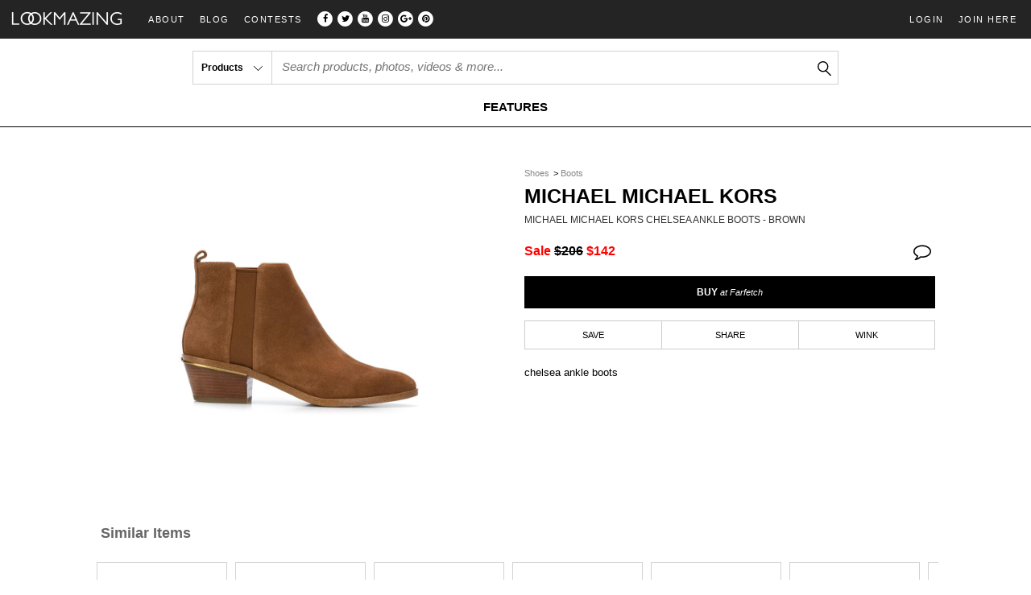

--- FILE ---
content_type: text/html; charset=utf-8
request_url: https://www.lookmazing.com/michael-michael-kors-chelsea-ankle-boots-brown/products/20977929
body_size: 9923
content:
<!DOCTYPE html>
<html>
<head>
  <title>Michael Michael Kors Chelsea Ankle Boots - Brown | LookMazing</title>
  <meta name="description" content="See how others are styling the Michael Michael Kors Chelsea Ankle Boots - Brown. Check if your friends own the product and find other recommended products to complete the look."/>
  <meta http-equiv="Content-Type" content="text/html; charset=utf-8" />
  <meta http-equiv="content-language" content="en">
  <meta name="viewport" content="user-scalable=no, width=device-width, initial-scale=1.0, maximum-scale=1.0">
  <meta name="google-site-verification" content="SfFjX5LRqSdHMNUU0hPM9Bd_bzJbdDiEPis7yOT41hs" />
  <link rel="apple-touch-icon-precomposed" sizes="180x180" href="https://cdn.lookmazing.com/logos/apple-touch-icon-180x180.png">
      <meta property="fb:app_id" content="242105749230785"/>
    <meta property="og:site_name" content="LookMazing"/>
    <meta property="og:type" content="lookmazing:product"/>
    <meta property="og:url" content="https://www.lookmazing.com/michael-michael-kors-chelsea-ankle-boots-brown/products/20977929"/>
    <meta property="og:title" content="Michael Michael Kors Chelsea Ankle Boots - Brown"/>
    <meta property="og:image" content="https://lookmazing.s3.amazonaws.com/products/Farfetch/1eddb6adc4b8f7c9df5bbdbfac0b63b3.jpg"/>
    <meta property="og:description" content="See how others are styling the Michael Michael Kors Chelsea Ankle Boots - Brown. Check if your friends own the product and find other recommended products to complete the look."/>
    <meta name="twitter:card" content="summary_large_image" />
    <meta name="twitter:site" content="@LookMazing" />
    <link rel="canonical" href="https://www.lookmazing.com/michael-michael-kors-chelsea-ankle-boots-brown/products/20977929">

  <link rel="stylesheet" media="screen" href="https://d2rhm802qhoqt3.cloudfront.net/assets/application-f9849b36a2208f7d09ba1a4eeb8f357d137bd5853ffdc1ad122edc285ea865d3.css" />
  
  <script src="https://ajax.googleapis.com/ajax/libs/jquery/1.10.2/jquery.min.js"></script>
<script src="https://code.jquery.com/jquery-migrate-1.2.1.min.js"></script>
    <script type="text/javascript">function done(a){if(window.devicePixelRatio>=2){var t=$(a).attr('data-retina');if(t){$(a).attr('src',t);$(a).removeAttr('onload');}}}</script>

  <meta name="csrf-param" content="authenticity_token" />
<meta name="csrf-token" content="CnImbeUPJph4xWjFXhQ2PEI2t11Jk8gS4S7B7kvizAx8qKk/jtOeOayiYlRiUODwYdxMKET6LMvIlvYCJ3RUsQ==" />
  <link rel="SHORTCUT ICON"
        href="https://cdn.lookmazing.com/logos/lmicon2.ico">
    <script type="text/javascript">
      var _gaq = _gaq || [];
      _gaq.push(['_setAccount', 'UA-31175619-1'], ['_setCustomVar', 1, 'UserID', '0', 3], ['_setCustomVar', 2, 'ProductID', '20977929', 3]
, ['_trackPageview']);
    </script>
</head>
<body>
  <div id="outercontainer">
  <div id="topbar">

    <div id="mobile-menu-button"><i class="fa fa-bars fa-2x"></i></div>
    <div id="mobile-logo">
      <a href="/"><img src="https://cdn.lookmazing.com/logos/LookMazing-Logo.png" /></a>
    </div>
    <div id="personal-menu">
      <div id="login" class="float-right">
        <a id="loginbutton" class="float-left" href="/login">Login</a>
        <a id="applybutton" class="float-right" href="/sign_up">Join Here</a>
      </div>
    </div>
    <div id="logo" class="desktop">
      <a href="/"><img src="https://cdn.lookmazing.com/logos/LookMazing-Logo.png" /></a>
    </div>
    <nav id="desktop-menu">
      <div id="about-menu" class="drop-menu">
        <h2><a class="float-left" href="/about">About</a></h2>
        <ul>
          <li><h3><a href="/about">How It Works</a></h3></li>
          
          <li><h3><a href="/events">Events</a></h3></li>
          <li><h3><a href="/contact">Contact</a></h3></li>
          <li><h3><a href="/privacypolicy">Privacy Policy</a></h3></li>
          <li><h3><a href="/termsofservice">Terms of Service</a></h3></li>
          <li><h3><a href="/disclosure">Disclosure</a></h3></li>
        </ul>
      </div>
      <h2><a target="_blank" class="float-left" href="http://blog.lookmazing.com">Blog</a></h2>
      <h2><a class="float-left" href="/contests">Contests</a></h2>
      <div id="social-icons">
        <a href="https://www.facebook.com/LookMazing" target="_new" class="icon">
          <span class="fa-stack fa-1x">
            <i class="fa fa-circle fa-stack-2x white"></i>
            <i class="fa fa-facebook fa-stack-1x black"></i>
          </span>
        </a>
        <a href="https://twitter.com/lookmazing" target="_new" class="icon">
          <span class="fa-stack fa-1x">
            <i class="fa fa-circle fa-stack-2x white"></i>
            <i class="fa fa-twitter fa-stack-1x black"></i>
          </span>
        </a>
        <a href="https://youtube.com/lookmazing" target="_new" class="icon">
          <span class="fa-stack fa-1x">
            <i class="fa fa-circle fa-stack-2x white"></i>
            <i class="fa fa-youtube fa-stack-1x black"></i>
          </span>
        </a>
        <a href="https://instagram.com/lookmazing" target="_new" class="icon">
          <span class="fa-stack fa-1x">
            <i class="fa fa-circle fa-stack-2x white"></i>
            <i class="fa fa-instagram fa-stack-1x black"></i>
          </span>
        </a>
        <a href="https://plus.google.com/116119918976523540350" rel="publisher" target="_new" class="icon">
          <span class="fa-stack fa-1x">
            <i class="fa fa-circle fa-stack-2x white"></i>
            <i class="fa fa-google-plus fa-stack-1x black"></i>
          </span>
        </a>
        <a href="https://www.pinterest.com/lookmazing" rel="publisher" target="_new" class="icon">
          <span class="fa-stack fa-1x">
            <i class="fa fa-circle fa-stack-2x white"></i>
            <i class="fa fa-pinterest fa-stack-1x black"></i>
          </span>
        </a>
      </div>
    </nav>



  </div>
  <div id="subbar">
    <div id="shopssearch" >
      <div id="mainsearch">
  <form action="/products/search" id="main-search-form">
    <div id="mainsearch-filter">
      <div class="label" data-type="products">
        Products
        <span class="downarrow"></span>
      </div>
      <ul>
        <li data-type="products">Products</li>
        <li data-type="images">Images</li>
        <li data-type="videos">Videos</li>
        <li data-type="people">People</li>
      </ul>
    </div>
    <div class="query-box">
      <div class="query-wrapper">
        <input type="text" name="query" id="main_search_box" class="" placeholder="Search products, photos, videos &amp; more..." />
        <span class="search-button-wrapper">
          <input type="submit" id="main-search-button"  value="" />
        </span>
      </div>
    </div>
  </form>
</div>

    </div>
    <div id="nav-bar">
      <nav>
  <ul class="nav-heading">
    <li><a href="https://www.lookmazing.com/features" class="features label">FEATURES</a></li>
  </ul>
  <div id="nav-display">
    <div class="wrapper">
      <div class="panel shops">
      </div>
      <div class="panel products">
      </div>
      <div class="panel features">
        <ul>
  <li class="label">Fashion</li>
  <li>
    <a href="/features/denim-jeans-guide">Denim Guide</a>
  </li>
  <li>
    <a href="/features/activewear">Activewear</a>
  </li>
  <li>
    <a href="/features/outerwear">Outerwear</a>
  </li>
  <li>
    <a href="/features/boots">Boots</a>
  </li>
</ul>
<ul>
  <li style="margin-top:28px;">
    <a href="/features/workwear">Workwear</a>
  </li>
  <li>
    <a href="/features/handbags-guide">Handbags</a>
  </li>
  <li>
    <a href="/features/find-sunglasses-that-flatter-your-face-shape">Sunglasses</a>
  </li>
  <li>
    <a href="/features/fashion-closet-essentials">Closet Essentials</a>
  </li>
</ul>
<ul>
  <li class="label">Beauty</li>
  <li>
    <a href="/features/monthly-beauty-fashion-favorites">Monthly Favorites</a>
  </li>
  <li>
    <a href="/features/japanese-beauty">Japanese Beauty</a>
  </li>
</ul>
<ul>
  <li class="label">Occasion</li>
    <li>
      <a href="/features/party-dresses">Party</a>
    </li>
    <li>
      <a href="/features/music-festival-style-guide">Music Festival</a>
    </li>
    <li>
      <a href="/features/wedding-guest-attire">Wedding</a>
    </li>
    <li>
      <a href="/features/back-to-school">Back to School</a>
    </li>
  </li>
</ul>
<ul>
  <li class="label">Gift Guide</li>
  <li>
    <a href="/features/valentines-day-gift-guide">Valentine's Day</a>
  </li>
  <li>
    <a href="/features/holiday-gift-guide-2015">Holiday</a>
  </li>
  <li>
    <a href="/features/fathers-day-2015-fashion-gift-ideas">Father's Day</a>
  </li>
  <li>
    <a href="/features/mothers-day-2015-fashion-beauty-gift-ideas">Mother's Day</a>
  </li>
</ul>
      </div>
    </div>
  </div>
</nav>
    </div>
  </div>
  <div id="main" class="clear">
    <a id="sidebar" style="display: none;" href="/feedbacks/new">Feedback</a>
    <div id="content">
      



<script type="text/javascript">
  _gaq.push(['_deleteCustomVar', 1], ['_deleteCustomVar', 2]);
  function done(a){$(a).addClass('done');if(window.devicePixelRatio>=2){var t=$(a).attr('data-retina');if(t){$(a).attr('src',t);$(a).removeAttr('onload');}}}
</script>
<style type="text/css">
    .a1 {color:#fff;margin: 8px 2px 2px 2px;}
    #main {
      background-color: #fff;
      padding-bottom: 0;
      min-height: inherit;
    }
    #main #content {
      margin: 0;
    }
    #product #top-section {width: 1050px}
</style>
<div id="product">
  <div id="top-section">
    <div id="product_container">
      <div id="product_border">
            <a target="_blank" onclick="buy(&#39;Products&#39;, &#39;Buy - Image&#39;, &#39;20977929&#39;, 142);" href="/products/buy_look?pid=20977929"><img data-retina="https://lookmazing.s3.amazonaws.com/products/Farfetch/1eddb6adc4b8f7c9df5bbdbfac0b63b3_xl.jpg" alt="Michael Michael Kors Chelsea Ankle Boots - Brown" class="resizeuploadimage" onload="done(this)" src="https://lookmazing.s3.amazonaws.com/products/Farfetch/1eddb6adc4b8f7c9df5bbdbfac0b63b3_l.jpg" /></a>
        <br/>
        <div id="swatch" class="clear buy">
        </div>
      </div>
      <div id="social-link-report">
          <div id="social" class="clear float-left">

            <a href="http://pinterest.com/pin/create/button/?url=https%3A%2F%2Fwww.lookmazing.com%2Fmichael-michael-kors-chelsea-ankle-boots-brown%2Fproducts%2F20977929&media=https%3A%2F%2Flookmazing.s3.amazonaws.com%2Fproducts%2FFarfetch%2F1eddb6adc4b8f7c9df5bbdbfac0b63b3.jpg&description=Michael%20Michael%20Kors%20Chelsea%20Ankle%20Boots%20-%20Brown%20%24206.00%20-%20Buy%20it%20here%3A%20https%3A%2F%2Fwww.lookmazing.com%2Fmichael-michael-kors-chelsea-ankle-boots-brown%2Fproducts%2F20977929"
               data-url="https://www.lookmazing.com/michael-michael-kors-chelsea-ankle-boots-brown/products/20977929" data-media="https%3A%2F%2Flookmazing.s3.amazonaws.com%2Fproducts%2FFarfetch%2F1eddb6adc4b8f7c9df5bbdbfac0b63b3.jpg" data-description="Michael%20Michael%20Kors%20Chelsea%20Ankle%20Boots%20-%20Brown%20%24206.00%20-%20Buy%20it%20here%3A%20" target="_blank" class="lookmazing-pinterest pin-it-button" count-layout="none">
              <img src="//assets.pinterest.com/images/pidgets/pinit_fg_en_rect_gray_20.png" />
            </a>
            <a href="https://twitter.com/share?url=https%3A%2F%2Fwww.lookmazing.com%2Fmichael-michael-kors-chelsea-ankle-boots-brown%2Fproducts%2F20977929&text=Michael Michael Kors Chelsea Ankle Boots - Brown&via=LookMazing&count=none"  class="lookmazing-twitter" data-url="https://www.lookmazing.com/michael-michael-kors-chelsea-ankle-boots-brown/products/20977929" data-text="Michael Michael Kors Chelsea Ankle Boots - Brown" data-via="LookMazing" data-count="none" target="_blank"><i></i><span>Tweet</span></a>
            <iframe src="//www.facebook.com/plugins/like.php?href=https%3A%2F%2Fwww.lookmazing.com%2Fmichael-michael-kors-chelsea-ankle-boots-brown%2Fproducts%2F20977929&amp;width=95&amp;height=21&amp;layout=button&amp;action=like&amp;show_faces=false&amp;share=false" scrolling="no" frameborder="0" style="border:none; overflow:hidden; width:49px; height:21px;" allowTransparency="true"></iframe>
            <a href="https://www.facebook.com/sharer/sharer.php?u=https%3A%2F%2Fwww.lookmazing.com%2Fmichael-michael-kors-chelsea-ankle-boots-brown%2Fproducts%2F20977929&display=popup&ref=plugin" class="lookmazing-facebook" data-url="https://www.lookmazing.com/michael-michael-kors-chelsea-ankle-boots-brown/products/20977929" target="_blank"><span>Share</span></a>
          </div>
          <div class="float-right" style="margin-top: 8px;">
            <div id="share-label" class="share button">
              <i class="fa fa-link"></i> Link
            </div>
          </div>
          <br>
          <div id="share-link">
            <span class="url">https://www.lookmazing.com/michael-michael-kors-chelsea-ankle-boots-brown/products/20977929</span> <button id="close">X</button>
          </div>
      </div>
    </div>

    <div id="product_details"  shrid="" data-id=20977929 >
      <div class="wrapper">
        <div id="product-details-top-section">
          <div class="breadcrumb-container">
            <span itemscope itemtype="http://data-vocabulary.org/Breadcrumb">
              <a href="/products/search?query=Shoes" itemprop="url">
                <span itemprop="title">Shoes</span>
              </a>
            </span>
            <span itemscope itemtype="http://data-vocabulary.org/Breadcrumb">
              >
              <a href="/products/search?query=Boots" itemprop="url">
                <span itemprop="title">Boots</span>
              </a>
            </span>
          </div>
          <h1><a class="brand" href="/products/search?query=Michael+Michael+Kors">Michael Michael Kors</a>Michael Michael Kors Chelsea Ankle Boots - Brown</h1>
          <div class="price-comments">
            <div class="price float-left">
                <span style="color:red">Sale </span>
                <span style="text-decoration:line-through; color:black">$206</span>
                <span class="pp" style="color:red">$142</span>
            </div>
            <div class="comments-shortcut">
              <div class="count"></div>
              <i class="fa fa-comment-o fa-2x"></i>
            </div>
          </div>
        </div>

        <div id="button-group">
                <a target="_blank" class="buybutton optionbutton" onclick="buy(&#39;Products&#39;, &#39;Buy - Button&#39;, &#39;20977929&#39;, 142);" href="/products/buy_look?pid=20977929">
                  BUY <span class="store-name">at Farfetch</span>
</a>
          <div id="action-buttons" class="desktop">
            <div class="save optionbutton" style="display:table-cell;">SAVE</div>
            <div class="social optionbutton" style="display:table-cell;">SHARE</div>
              <a id="wink-status-20977929" class="optionbutton" style="display:table-cell;" data-remote="true" href="/products/vote_up?pid=20977929">
                  WINK
</a>          </div>

          <div id="save-drop-menu">
                      <span class="optionbutton collection" data-id="20977929" data-type="product">+ Collection</span>
            <a id="wishlist-20977929" class="optionbutton" data-remote="true" href="/wish_lists/add_wish?aid=20977929">+ Wishlist</a>
            <a id="closet-20977929" class="optionbutton" data-remote="true" href="/closets/add_item?aid=20977929">+ Closet</a>

          </div>
          <div id="share-drop-menu">
            <div class="icons">
                          <span>
              <a href="http://pinterest.com/pin/create/button/?url=https%3A%2F%2Fwww.lookmazing.com%2Fmichael-michael-kors-chelsea-ankle-boots-brown%2Fproducts%2F20977929&media=https%3A%2F%2Flookmazing.s3.amazonaws.com%2Fproducts%2FFarfetch%2F1eddb6adc4b8f7c9df5bbdbfac0b63b3.jpg&description=Michael%20Michael%20Kors%20Chelsea%20Ankle%20Boots%20-%20Brown%20%24206.00%20-%20Buy%20it%20here%3A%20https%3A%2F%2Fwww.lookmazing.com%2Fmichael-michael-kors-chelsea-ankle-boots-brown%2Fproducts%2F20977929"
                 data-url="https://www.lookmazing.com/michael-michael-kors-chelsea-ankle-boots-brown/products/20977929" data-media="https%3A%2F%2Flookmazing.s3.amazonaws.com%2Fproducts%2FFarfetch%2F1eddb6adc4b8f7c9df5bbdbfac0b63b3.jpg" data-description="Michael%20Michael%20Kors%20Chelsea%20Ankle%20Boots%20-%20Brown%20%24206.00%20-%20Buy%20it%20here%3A%20" target="_blank" class="lookmazing pinterest" count-layout="none">
                <i class="fa fa-pinterest-square fa-2x"></i>
              </a>
              <span class="description">Pinterest</span>
            </span>
            <span>
              <a href="https://twitter.com/share?url=https%3A%2F%2Fwww.lookmazing.com%2Fmichael-michael-kors-chelsea-ankle-boots-brown%2Fproducts%2F20977929&text=Michael Michael Kors Chelsea Ankle Boots - Brown&via=LookMazing&count=none"  class="lookmazing twitter" data-url="https://www.lookmazing.com/michael-michael-kors-chelsea-ankle-boots-brown/products/20977929" data-text="Michael Michael Kors Chelsea Ankle Boots - Brown" data-via="LookMazing" data-count="none" target="_blank">
                <i class="fa fa-twitter-square fa-2x"></i>
              </a>
              <span class="description">Twitter</span>
            </span>
            <span>
              <a href="https://www.facebook.com/sharer/sharer.php?u=https%3A%2F%2Fwww.lookmazing.com%2Fmichael-michael-kors-chelsea-ankle-boots-brown%2Fproducts%2F20977929&display=popup&ref=plugin" class="lookmazing facebook" data-url="https://www.lookmazing.com/michael-michael-kors-chelsea-ankle-boots-brown/products/20977929" target="_blank">
                <i class="fa fa-facebook-square fa-2x"></i>
              </a>
              <span class="description">Facebook</span>
            </span>
            <span class="share-icon">
              <i class="fa fa-link fa-2x link" data-url="https://www.lookmazing.com/michael-michael-kors-chelsea-ankle-boots-brown/products/20977929"></i>
              <span class="description">Link</span>
            </span>

            </div>
            <p class="share-link">
              <span class="content">
                <input class="url"></input>
                <span class="copy">
                  <i class="fa fa-files-o"></i>
                  <span class="description">Copy</span>
                </span>
              </span>
            </p>
          </div>
        </div>
        <div id="description">
          chelsea ankle boots
        </div>
        <br class="clear">
      </div>
    </div>

    <br class="clear">
      <div id="similar-container" class="clear">
        <div class="header">Similar Items</div>
        <div class="products-carousel owl-carousel" style="margin: 0 auto;">
        <!-- display products with swatches -->


    <div id="product" class="displayproduct">
      <div style="margin-top: 5px">
        <div class="float-left" style="padding-left:5px;">
            <h5> </h5>
        </div>
      </div>
      <br>
      <div class="thumbimage thumbimagewrapper" style="margin-top: 5px;">
        <div id="thumbimage0" style="display:inline;">
              <a href="/michael-michael-kors-antonia-ankle-boots-black/products/23376137"><img alt="Michael Michael Kors Antonia Ankle Boots - Black" class="resizetothumb" data-width="1000" data-height="1334" src="https://lookmazing.s3.amazonaws.com/products/Farfetch/9231fa3ef0dcf122d75cfc8d85c7dd0b_s.jpg" /></a>
          <div id="swatch0" class="resizeswatch">
          </div>
        </div>
      </div>
      <div class="thumbtext">
        <div id="thumbtext0">
          <ul>
            <li class="thumbname" style="text-align:center; font-size:11px; font-weight: normal">Michael Michael Kors Antonia Ankle Boots - Black</li>
              <li class="pp" style="text-align:center; margin-top: 3px; font-size:13px; ">$206</li>
          </ul>
        </div>
      </div>
          <!--<div class="productbuy">-->
              <a target="_blank" class="productbuy" onclick="buy(&#39;Products - Similar Items&#39;, &#39;Buy - Button&#39;, &#39;23376137&#39;, 206);" href="/products/buy_look?pid=23376137">BUY</a>
          <!--</div>-->
      <!--<div class="producthref float-left">-->
      <!---->
      <!---->
      <!---->
      <!---->
      <!---->
      <!--</div>-->
        <div class="add-action productadd" style="width:100%; height: 25px; background-color: #000;">+ Add</div>
        <div class="action-links" style="display:none;">
          <div class="optionbutton collection" data-id="23376137" data-type="product">+ Collection</div>
          <!--<div class="productadd float-left">-->
          <a class="optionbutton " style="" id="wishlist-23376137" data-remote="true" href="/wish_lists/add_wish?aid=23376137&amp;position=0">+ Wishlist</a>
          <!--</div>-->
          <!--<div class="productadd float-right">-->
          <a class="optionbutton" id="closet-23376137" data-remote="true" href="/closets/add_item?aid=23376137&amp;position=0">+ Closet</a>
          <!--</div>-->
        </div>
    </div>

    <div id="product" class="displayproduct">
      <div style="margin-top: 5px">
        <div class="float-left" style="padding-left:5px;">
            <h5> </h5>
        </div>
      </div>
      <br>
      <div class="thumbimage thumbimagewrapper" style="margin-top: 5px;">
        <div id="thumbimage1" style="display:inline;">
              <a href="/michael-michael-kors-classic-ankle-boots-black/products/20941134"><img alt="Michael Michael Kors Classic Ankle Boots - Black" class="resizetothumb" data-width="1000" data-height="1334" src="https://lookmazing.s3.amazonaws.com/products/Farfetch/87f4a1cb9a4e1df32b55dae0fa51361b_s.jpg" /></a>
          <div id="swatch1" class="resizeswatch">
          </div>
        </div>
      </div>
      <div class="thumbtext">
        <div id="thumbtext1">
          <ul>
            <li class="thumbname" style="text-align:center; font-size:11px; font-weight: normal">Michael Michael Kors Classic Ankle Boots - Black</li>
              <li class="pp" style="text-align:center; margin-top: 3px; font-size:13px; ">$206</li>
          </ul>
        </div>
      </div>
          <!--<div class="productbuy">-->
              <a target="_blank" class="productbuy" onclick="buy(&#39;Products - Similar Items&#39;, &#39;Buy - Button&#39;, &#39;20941134&#39;, 206);" href="/products/buy_look?pid=20941134">BUY</a>
          <!--</div>-->
      <!--<div class="producthref float-left">-->
      <!---->
      <!---->
      <!---->
      <!---->
      <!---->
      <!--</div>-->
        <div class="add-action productadd" style="width:100%; height: 25px; background-color: #000;">+ Add</div>
        <div class="action-links" style="display:none;">
          <div class="optionbutton collection" data-id="20941134" data-type="product">+ Collection</div>
          <!--<div class="productadd float-left">-->
          <a class="optionbutton " style="" id="wishlist-20941134" data-remote="true" href="/wish_lists/add_wish?aid=20941134&amp;position=1">+ Wishlist</a>
          <!--</div>-->
          <!--<div class="productadd float-right">-->
          <a class="optionbutton" id="closet-20941134" data-remote="true" href="/closets/add_item?aid=20941134&amp;position=1">+ Closet</a>
          <!--</div>-->
        </div>
    </div>

    <div id="product" class="displayproduct">
      <div style="margin-top: 5px">
        <div class="float-left" style="padding-left:5px;">
            <h5> </h5>
        </div>
      </div>
      <br>
      <div class="thumbimage thumbimagewrapper" style="margin-top: 5px;">
        <div id="thumbimage2" style="display:inline;">
              <a href="/michael-michael-kors-heeled-ankle-boots-black/products/23032932"><img alt="Michael Michael Kors Heeled Ankle Boots - Black" class="resizetothumb" data-width="800" data-height="1067" src="https://lookmazing.s3.amazonaws.com/products/Farfetch/ae515cebab373252626494184981421b_s.jpg" /></a>
          <div id="swatch2" class="resizeswatch">
          </div>
        </div>
      </div>
      <div class="thumbtext">
        <div id="thumbtext2">
          <ul>
            <li class="thumbname" style="text-align:center; font-size:11px; font-weight: normal">Michael Michael Kors Heeled Ankle Boots - Black</li>
              <li class="pp" style="text-align:center; margin-top: 3px; font-size:13px; ">$206</li>
          </ul>
        </div>
      </div>
          <!--<div class="productbuy">-->
              <a target="_blank" class="productbuy" onclick="buy(&#39;Products - Similar Items&#39;, &#39;Buy - Button&#39;, &#39;23032932&#39;, 206);" href="/products/buy_look?pid=23032932">BUY</a>
          <!--</div>-->
      <!--<div class="producthref float-left">-->
      <!---->
      <!---->
      <!---->
      <!---->
      <!---->
      <!--</div>-->
        <div class="add-action productadd" style="width:100%; height: 25px; background-color: #000;">+ Add</div>
        <div class="action-links" style="display:none;">
          <div class="optionbutton collection" data-id="23032932" data-type="product">+ Collection</div>
          <!--<div class="productadd float-left">-->
          <a class="optionbutton " style="" id="wishlist-23032932" data-remote="true" href="/wish_lists/add_wish?aid=23032932&amp;position=2">+ Wishlist</a>
          <!--</div>-->
          <!--<div class="productadd float-right">-->
          <a class="optionbutton" id="closet-23032932" data-remote="true" href="/closets/add_item?aid=23032932&amp;position=2">+ Closet</a>
          <!--</div>-->
        </div>
    </div>

    <div id="product" class="displayproduct">
      <div style="margin-top: 5px">
        <div class="float-left" style="padding-left:5px;">
            <h5> </h5>
        </div>
      </div>
      <br>
      <div class="thumbimage thumbimagewrapper" style="margin-top: 5px;">
        <div id="thumbimage3" style="display:inline;">
              <a href="/michael-michael-kors-patent-pointed-ankle-boots-black/products/23480539"><img alt="Michael Michael Kors Patent Pointed Ankle Boots - Black" class="resizetothumb" data-width="1000" data-height="1334" src="https://lookmazing.s3.amazonaws.com/products/Farfetch/729436618ef8217987bbd96c3fdd33ca_s.jpg" /></a>
          <div id="swatch3" class="resizeswatch">
          </div>
        </div>
      </div>
      <div class="thumbtext">
        <div id="thumbtext3">
          <ul>
            <li class="thumbname" style="text-align:center; font-size:11px; font-weight: normal">Michael Michael Kors Patent Pointed Ankle Boots - Black</li>
              <li class="pp" style="text-align:center; margin-top: 3px; font-size:13px; ">$206</li>
          </ul>
        </div>
      </div>
          <!--<div class="productbuy">-->
              <a target="_blank" class="productbuy" onclick="buy(&#39;Products - Similar Items&#39;, &#39;Buy - Button&#39;, &#39;23480539&#39;, 206);" href="/products/buy_look?pid=23480539">BUY</a>
          <!--</div>-->
      <!--<div class="producthref float-left">-->
      <!---->
      <!---->
      <!---->
      <!---->
      <!---->
      <!--</div>-->
        <div class="add-action productadd" style="width:100%; height: 25px; background-color: #000;">+ Add</div>
        <div class="action-links" style="display:none;">
          <div class="optionbutton collection" data-id="23480539" data-type="product">+ Collection</div>
          <!--<div class="productadd float-left">-->
          <a class="optionbutton " style="" id="wishlist-23480539" data-remote="true" href="/wish_lists/add_wish?aid=23480539&amp;position=3">+ Wishlist</a>
          <!--</div>-->
          <!--<div class="productadd float-right">-->
          <a class="optionbutton" id="closet-23480539" data-remote="true" href="/closets/add_item?aid=23480539&amp;position=3">+ Closet</a>
          <!--</div>-->
        </div>
    </div>

    <div id="product" class="displayproduct">
      <div style="margin-top: 5px">
        <div class="float-left" style="padding-left:5px;">
            <h5> </h5>
        </div>
      </div>
      <br>
      <div class="thumbimage thumbimagewrapper" style="margin-top: 5px;">
        <div id="thumbimage4" style="display:inline;">
              <a href="/michael-michael-kors-antonia-stiletto-ankle-boots-black/products/23376109"><img alt="Michael Michael Kors Antonia Stiletto Ankle Boots - Black" class="resizetothumb" data-width="1000" data-height="1334" src="https://lookmazing.s3.amazonaws.com/products/Farfetch/a17c40df46b9e5769863ace3624c6076_s.jpg" /></a>
          <div id="swatch4" class="resizeswatch">
          </div>
        </div>
      </div>
      <div class="thumbtext">
        <div id="thumbtext4">
          <ul>
            <li class="thumbname" style="text-align:center; font-size:11px; font-weight: normal">Michael Michael Kors Antonia Stiletto Ankle Boots - Black</li>
              <li class="pp" style="text-align:center; margin-top: 3px; font-size:13px; ">$206</li>
          </ul>
        </div>
      </div>
          <!--<div class="productbuy">-->
              <a target="_blank" class="productbuy" onclick="buy(&#39;Products - Similar Items&#39;, &#39;Buy - Button&#39;, &#39;23376109&#39;, 206);" href="/products/buy_look?pid=23376109">BUY</a>
          <!--</div>-->
      <!--<div class="producthref float-left">-->
      <!---->
      <!---->
      <!---->
      <!---->
      <!---->
      <!--</div>-->
        <div class="add-action productadd" style="width:100%; height: 25px; background-color: #000;">+ Add</div>
        <div class="action-links" style="display:none;">
          <div class="optionbutton collection" data-id="23376109" data-type="product">+ Collection</div>
          <!--<div class="productadd float-left">-->
          <a class="optionbutton " style="" id="wishlist-23376109" data-remote="true" href="/wish_lists/add_wish?aid=23376109&amp;position=4">+ Wishlist</a>
          <!--</div>-->
          <!--<div class="productadd float-right">-->
          <a class="optionbutton" id="closet-23376109" data-remote="true" href="/closets/add_item?aid=23376109&amp;position=4">+ Closet</a>
          <!--</div>-->
        </div>
    </div>

    <div id="product" class="displayproduct">
      <div style="margin-top: 5px">
        <div class="float-left" style="padding-left:5px;">
            <h5> </h5>
        </div>
      </div>
      <br>
      <div class="thumbimage thumbimagewrapper" style="margin-top: 5px;">
        <div id="thumbimage5" style="display:inline;">
              <a href="/michael-michael-kors-peep-toe-ankle-boots-black/products/23076693"><img alt="Michael Michael Kors Peep-toe Ankle Boots - Black" class="resizetothumb" data-width="800" data-height="1067" src="https://lookmazing.s3.amazonaws.com/products/Farfetch/acd335cb8e154bce05a0bb485d6e60fc_s.jpg" /></a>
          <div id="swatch5" class="resizeswatch">
          </div>
        </div>
      </div>
      <div class="thumbtext">
        <div id="thumbtext5">
          <ul>
            <li class="thumbname" style="text-align:center; font-size:11px; font-weight: normal">Michael Michael Kors Peep-toe Ankle Boots - Black</li>
              <li class="pp" style="text-align:center; margin-top: 3px; font-size:13px; ">$206</li>
          </ul>
        </div>
      </div>
          <!--<div class="productbuy">-->
              <a target="_blank" class="productbuy" onclick="buy(&#39;Products - Similar Items&#39;, &#39;Buy - Button&#39;, &#39;23076693&#39;, 206);" href="/products/buy_look?pid=23076693">BUY</a>
          <!--</div>-->
      <!--<div class="producthref float-left">-->
      <!---->
      <!---->
      <!---->
      <!---->
      <!---->
      <!--</div>-->
        <div class="add-action productadd" style="width:100%; height: 25px; background-color: #000;">+ Add</div>
        <div class="action-links" style="display:none;">
          <div class="optionbutton collection" data-id="23076693" data-type="product">+ Collection</div>
          <!--<div class="productadd float-left">-->
          <a class="optionbutton " style="" id="wishlist-23076693" data-remote="true" href="/wish_lists/add_wish?aid=23076693&amp;position=5">+ Wishlist</a>
          <!--</div>-->
          <!--<div class="productadd float-right">-->
          <a class="optionbutton" id="closet-23076693" data-remote="true" href="/closets/add_item?aid=23076693&amp;position=5">+ Closet</a>
          <!--</div>-->
        </div>
    </div>

    <div id="product" class="displayproduct">
      <div style="margin-top: 5px">
        <div class="float-left" style="padding-left:5px;">
            <h5> </h5>
        </div>
      </div>
      <br>
      <div class="thumbimage thumbimagewrapper" style="margin-top: 5px;">
        <div id="thumbimage6" style="display:inline;">
              <a href="/michael-michael-kors-classic-ankle-boots-brown/products/20530069"><img alt="Michael Michael Kors Classic Ankle Boots - Brown" class="resizetothumb" data-width="1000" data-height="1334" src="https://lookmazing.s3.amazonaws.com/products/Farfetch/0592ad7a6fc4aee5b8f7584b94c46a74_s.jpg" /></a>
          <div id="swatch6" class="resizeswatch">
          </div>
        </div>
      </div>
      <div class="thumbtext">
        <div id="thumbtext6">
          <ul>
            <li class="thumbname" style="text-align:center; font-size:11px; font-weight: normal">Michael Michael Kors Classic Ankle Boots - Brown</li>
              <li class="thumbprice" style="text-align:center; margin-top: 3px; font-size:13px; ">
                <span style="text-decoration:line-through; color:black">$224</span>
                <span class="pp" style="color:red">$157</span>
              </li>
          </ul>
        </div>
      </div>
          <!--<div class="productbuy">-->
              <a target="_blank" class="productbuy" onclick="buy(&#39;Products - Similar Items&#39;, &#39;Buy - Button&#39;, &#39;20530069&#39;, 157);" href="/products/buy_look?pid=20530069">BUY</a>
          <!--</div>-->
      <!--<div class="producthref float-left">-->
      <!---->
      <!---->
      <!---->
      <!---->
      <!---->
      <!--</div>-->
        <div class="add-action productadd" style="width:100%; height: 25px; background-color: #000;">+ Add</div>
        <div class="action-links" style="display:none;">
          <div class="optionbutton collection" data-id="20530069" data-type="product">+ Collection</div>
          <!--<div class="productadd float-left">-->
          <a class="optionbutton " style="" id="wishlist-20530069" data-remote="true" href="/wish_lists/add_wish?aid=20530069&amp;position=6">+ Wishlist</a>
          <!--</div>-->
          <!--<div class="productadd float-right">-->
          <a class="optionbutton" id="closet-20530069" data-remote="true" href="/closets/add_item?aid=20530069&amp;position=6">+ Closet</a>
          <!--</div>-->
        </div>
    </div>

    <div id="product" class="displayproduct">
      <div style="margin-top: 5px">
        <div class="float-left" style="padding-left:5px;">
            <h5> </h5>
        </div>
      </div>
      <br>
      <div class="thumbimage thumbimagewrapper" style="margin-top: 5px;">
        <div id="thumbimage7" style="display:inline;">
              <a href="/michael-michael-kors-avery-ankle-boots-brown/products/20475078"><img alt="Michael Michael Kors Avery Ankle Boots - Brown" class="resizetothumb" data-width="1000" data-height="1334" src="https://lookmazing.s3.amazonaws.com/products/Farfetch/c0fb02b20dda1d8a788d4855549336e1_s.jpg" /></a>
          <div id="swatch7" class="resizeswatch">
          </div>
        </div>
      </div>
      <div class="thumbtext">
        <div id="thumbtext7">
          <ul>
            <li class="thumbname" style="text-align:center; font-size:11px; font-weight: normal">Michael Michael Kors Avery Ankle Boots - Brown</li>
              <li class="thumbprice" style="text-align:center; margin-top: 3px; font-size:13px; ">
                <span style="text-decoration:line-through; color:black">$224</span>
                <span class="pp" style="color:red">$135</span>
              </li>
          </ul>
        </div>
      </div>
          <!--<div class="productbuy">-->
              <a target="_blank" class="productbuy" onclick="buy(&#39;Products - Similar Items&#39;, &#39;Buy - Button&#39;, &#39;20475078&#39;, 135);" href="/products/buy_look?pid=20475078">BUY</a>
          <!--</div>-->
      <!--<div class="producthref float-left">-->
      <!---->
      <!---->
      <!---->
      <!---->
      <!---->
      <!--</div>-->
        <div class="add-action productadd" style="width:100%; height: 25px; background-color: #000;">+ Add</div>
        <div class="action-links" style="display:none;">
          <div class="optionbutton collection" data-id="20475078" data-type="product">+ Collection</div>
          <!--<div class="productadd float-left">-->
          <a class="optionbutton " style="" id="wishlist-20475078" data-remote="true" href="/wish_lists/add_wish?aid=20475078&amp;position=7">+ Wishlist</a>
          <!--</div>-->
          <!--<div class="productadd float-right">-->
          <a class="optionbutton" id="closet-20475078" data-remote="true" href="/closets/add_item?aid=20475078&amp;position=7">+ Closet</a>
          <!--</div>-->
        </div>
    </div>

    <div id="product" class="displayproduct">
      <div style="margin-top: 5px">
        <div class="float-left" style="padding-left:5px;">
            <h5> </h5>
        </div>
      </div>
      <br>
      <div class="thumbimage thumbimagewrapper" style="margin-top: 5px;">
        <div id="thumbimage8" style="display:inline;">
              <a href="/michael-michael-kors-ankle-length-boots-brown/products/18798205"><img alt="Michael Michael Kors Ankle Length Boots - Brown" class="resizetothumb" data-width="1000" data-height="1334" src="https://lookmazing.s3.amazonaws.com/products/Farfetch/93361b628296d910ef060ca43c50bf5b_s.jpg" /></a>
          <div id="swatch8" class="resizeswatch">
          </div>
        </div>
      </div>
      <div class="thumbtext">
        <div id="thumbtext8">
          <ul>
            <li class="thumbname" style="text-align:center; font-size:11px; font-weight: normal">Michael Michael Kors Ankle Length Boots - Brown</li>
              <li class="pp" style="text-align:center; margin-top: 3px; font-size:13px; ">$199</li>
          </ul>
        </div>
      </div>
          <!--<div class="productbuy">-->
              <a target="_blank" class="productbuy" onclick="buy(&#39;Products - Similar Items&#39;, &#39;Buy - Button&#39;, &#39;18798205&#39;, 199);" href="/products/buy_look?pid=18798205">BUY</a>
          <!--</div>-->
      <!--<div class="producthref float-left">-->
      <!---->
      <!---->
      <!---->
      <!---->
      <!---->
      <!--</div>-->
        <div class="add-action productadd" style="width:100%; height: 25px; background-color: #000;">+ Add</div>
        <div class="action-links" style="display:none;">
          <div class="optionbutton collection" data-id="18798205" data-type="product">+ Collection</div>
          <!--<div class="productadd float-left">-->
          <a class="optionbutton " style="" id="wishlist-18798205" data-remote="true" href="/wish_lists/add_wish?aid=18798205&amp;position=8">+ Wishlist</a>
          <!--</div>-->
          <!--<div class="productadd float-right">-->
          <a class="optionbutton" id="closet-18798205" data-remote="true" href="/closets/add_item?aid=18798205&amp;position=8">+ Closet</a>
          <!--</div>-->
        </div>
    </div>



        </div>
      </div>

   <br>


   <br class="clear">
  </div>
  <div class="clear bottom-section">
      <div id="more-container">
        <div class="feature-gallery">
          <div class="header">More Items</div>
          <!-- display products with swatches -->
  <script type="text/javascript">
    function buy(categories, actions, labels, values) {
      _gaq.push(['_trackEvent', categories, actions, labels, values]);
    }
    $(document).ready(function() {
      $('.add-action.productadd').click(function(event) {
        var addAction = $(this);
        // increase the level of z-index when there's a lightbox
        var zIndex = "";
        if ($('#openContent #contentDetails').length > 0 && $('#openContent #contentDetails').html().trim().length > 0) {
          zIndex = " lightbox";
        }
        // Bind the qTip within the event handler
        addAction.qtip({
          content: '<div class="product-action">'+ $(this).parent().find('.action-links').html() + '</div>',
          show: {
            event: event.type, // Use the same show event as the one that triggered the event handler
            ready: true // Show the tooltip as soon as it's bound, vital so it shows up the first time you hover!
          },
          hide: {
            fixed: true,
            delay: 500,
            inactive: 3000
          },
          position: {
            my: 'bottom center',
            at: 'top center',
            viewport: $(window),
            adjust: {
              method: 'flip none'
            }
          },
          style: {
            classes: 'qtip-light ui-tooltip-product' + zIndex,
            width: addAction.width(),
            tip: false
          }
        }, event); // Pass through our original event to qTip

        // populate image in collection box
        if ($('#collection-container .product-wrapper').length > 0) {
          // feature page image
          var src = addAction.parents('.collection-wrapper').find('.product-wrapper img').attr('src');
          var alt = addAction.parents('.collection-wrapper').find('.product-wrapper img').attr('alt');
        } else {
          // product_swatch_link image
          var src = addAction.parents('.displayproduct').find('.thumbimage img').attr('src');
          var alt = addAction.parents('.displayproduct').find('.thumbimage img').attr('alt');
        }

        $('#collection-layer .image-container').html('<img src="' + src + '" alt="' + alt + '" class="image">');
      });
    });
  </script>


    <div id="product" class="displayproduct">
      <div style="margin-top: 5px">
        <div class="float-left" style="padding-left:5px;">
            <h5> </h5>
        </div>
      </div>
      <br>
      <div class="thumbimage thumbimagewrapper" style="margin-top: 5px;">
        <div id="thumbimage0" style="display:inline;">
              <a href="/michael-michael-kors-adams-ankle-boots/products/13821054"><img alt="Michael Michael Kors &#39;adams&#39; Ankle Boots" class="resizetothumb" data-width="800" data-height="1067" src="https://lookmazing.s3.amazonaws.com/products/Farfetch/9ce2feb41eb36a5c46a127e5653ddcf4_s.jpg" /></a>
          <div id="swatch0" class="resizeswatch">
          </div>
        </div>
      </div>
      <div class="thumbtext">
        <div id="thumbtext0">
          <ul>
            <li class="thumbname" style="text-align:center; font-size:11px; font-weight: normal">Michael Michael Kors &#39;adams&#39; Ankle Boots</li>
              <li class="pp" style="text-align:center; margin-top: 3px; font-size:13px; ">$249.28</li>
          </ul>
        </div>
      </div>
          <!--<div class="productbuy">-->
              <a target="_blank" class="productbuy" onclick="buy(&#39;Products - More Items&#39;, &#39;Buy - Button&#39;, &#39;13821054&#39;, 249);" href="/products/buy_look?pid=13821054">BUY</a>
          <!--</div>-->
      <!--<div class="producthref float-left">-->
      <!---->
      <!---->
      <!---->
      <!---->
      <!---->
      <!--</div>-->
        <div class="add-action productadd" style="width:100%; height: 25px; background-color: #000;">+ Add</div>
        <div class="action-links" style="display:none;">
          <div class="optionbutton collection" data-id="13821054" data-type="product">+ Collection</div>
          <!--<div class="productadd float-left">-->
          <a class="optionbutton " style="" id="wishlist-13821054" data-remote="true" href="/wish_lists/add_wish?aid=13821054&amp;position=0">+ Wishlist</a>
          <!--</div>-->
          <!--<div class="productadd float-right">-->
          <a class="optionbutton" id="closet-13821054" data-remote="true" href="/closets/add_item?aid=13821054&amp;position=0">+ Closet</a>
          <!--</div>-->
        </div>
    </div>

    <div id="product" class="displayproduct">
      <div style="margin-top: 5px">
        <div class="float-left" style="padding-left:5px;">
            <h5> </h5>
        </div>
      </div>
      <br>
      <div class="thumbimage thumbimagewrapper" style="margin-top: 5px;">
        <div id="thumbimage1" style="display:inline;">
              <a href="/michael-michael-kors-chase-ankle-boot/products/18697106"><img alt="Michael Michael Kors - Chase Ankle Boot" class="resizetothumb" data-width="960" data-height="720" src="https://lookmazing.s3.amazonaws.com/products/Zappos/08b33177fe846345440e27d7cb6ca4e6_s.jpg" /></a>
          <div id="swatch1" class="resizeswatch">
          </div>
        </div>
      </div>
      <div class="thumbtext">
        <div id="thumbtext1">
          <ul>
            <li class="thumbname" style="text-align:center; font-size:11px; font-weight: normal">Michael Michael Kors - Chase Ankle Boot</li>
              <li class="thumbprice" style="text-align:center; margin-top: 3px; font-size:13px; ">
                <span style="text-decoration:line-through; color:black">$225</span>
                <span class="pp" style="color:red">$157.99</span>
              </li>
          </ul>
        </div>
      </div>
          <!--<div class="productbuy">-->
              <a target="_blank" class="productbuy" onclick="buy(&#39;Products - More Items&#39;, &#39;Buy - Button&#39;, &#39;18697106&#39;, 158);" href="/products/buy_look?pid=18697106">BUY</a>
          <!--</div>-->
      <!--<div class="producthref float-left">-->
      <!---->
      <!---->
      <!---->
      <!---->
      <!---->
      <!--</div>-->
        <div class="add-action productadd" style="width:100%; height: 25px; background-color: #000;">+ Add</div>
        <div class="action-links" style="display:none;">
          <div class="optionbutton collection" data-id="18697106" data-type="product">+ Collection</div>
          <!--<div class="productadd float-left">-->
          <a class="optionbutton " style="" id="wishlist-18697106" data-remote="true" href="/wish_lists/add_wish?aid=18697106&amp;position=1">+ Wishlist</a>
          <!--</div>-->
          <!--<div class="productadd float-right">-->
          <a class="optionbutton" id="closet-18697106" data-remote="true" href="/closets/add_item?aid=18697106&amp;position=1">+ Closet</a>
          <!--</div>-->
        </div>
    </div>

    <div id="product" class="displayproduct">
      <div style="margin-top: 5px">
        <div class="float-left" style="padding-left:5px;">
            <h5> </h5>
        </div>
      </div>
      <br>
      <div class="thumbimage thumbimagewrapper" style="margin-top: 5px;">
        <div id="thumbimage2" style="display:inline;">
              <a href="/michael-michael-kors-ankle-boots-black/products/18798186"><img alt="Michael Michael Kors Ankle Boots - Black" class="resizetothumb" data-width="1000" data-height="1334" src="https://lookmazing.s3.amazonaws.com/products/Farfetch/7d791119e3f6b85743e0fc54f9fbf3bf_s.jpg" /></a>
          <div id="swatch2" class="resizeswatch">
          </div>
        </div>
      </div>
      <div class="thumbtext">
        <div id="thumbtext2">
          <ul>
            <li class="thumbname" style="text-align:center; font-size:11px; font-weight: normal">Michael Michael Kors Ankle Boots - Black</li>
              <li class="thumbprice" style="text-align:center; margin-top: 3px; font-size:13px; ">
                <span style="text-decoration:line-through; color:black">$314</span>
                <span class="pp" style="color:red">$248</span>
              </li>
          </ul>
        </div>
      </div>
          <!--<div class="productbuy">-->
              <a target="_blank" class="productbuy" onclick="buy(&#39;Products - More Items&#39;, &#39;Buy - Button&#39;, &#39;18798186&#39;, 248);" href="/products/buy_look?pid=18798186">BUY</a>
          <!--</div>-->
      <!--<div class="producthref float-left">-->
      <!---->
      <!---->
      <!---->
      <!---->
      <!---->
      <!--</div>-->
        <div class="add-action productadd" style="width:100%; height: 25px; background-color: #000;">+ Add</div>
        <div class="action-links" style="display:none;">
          <div class="optionbutton collection" data-id="18798186" data-type="product">+ Collection</div>
          <!--<div class="productadd float-left">-->
          <a class="optionbutton " style="" id="wishlist-18798186" data-remote="true" href="/wish_lists/add_wish?aid=18798186&amp;position=2">+ Wishlist</a>
          <!--</div>-->
          <!--<div class="productadd float-right">-->
          <a class="optionbutton" id="closet-18798186" data-remote="true" href="/closets/add_item?aid=18798186&amp;position=2">+ Closet</a>
          <!--</div>-->
        </div>
    </div>

    <div id="product" class="displayproduct">
      <div style="margin-top: 5px">
        <div class="float-left" style="padding-left:5px;">
            <h5> </h5>
        </div>
      </div>
      <br>
      <div class="thumbimage thumbimagewrapper" style="margin-top: 5px;">
        <div id="thumbimage3" style="display:inline;">
              <a href="/michael-michael-kors-block-heel-ankle-boots-black/products/20497472"><img alt="Michael Michael Kors Block Heel Ankle Boots - Black" class="resizetothumb" data-width="1000" data-height="1334" src="https://lookmazing.s3.amazonaws.com/products/Farfetch/89d4db4d62d8ec20a7938d18c99af04f_s.jpg" /></a>
          <div id="swatch3" class="resizeswatch">
          </div>
        </div>
      </div>
      <div class="thumbtext">
        <div id="thumbtext3">
          <ul>
            <li class="thumbname" style="text-align:center; font-size:11px; font-weight: normal">Michael Michael Kors Block Heel Ankle Boots - Black</li>
              <li class="pp" style="text-align:center; margin-top: 3px; font-size:13px; ">$237</li>
          </ul>
        </div>
      </div>
          <!--<div class="productbuy">-->
              <a target="_blank" class="productbuy" onclick="buy(&#39;Products - More Items&#39;, &#39;Buy - Button&#39;, &#39;20497472&#39;, 237);" href="/products/buy_look?pid=20497472">BUY</a>
          <!--</div>-->
      <!--<div class="producthref float-left">-->
      <!---->
      <!---->
      <!---->
      <!---->
      <!---->
      <!--</div>-->
        <div class="add-action productadd" style="width:100%; height: 25px; background-color: #000;">+ Add</div>
        <div class="action-links" style="display:none;">
          <div class="optionbutton collection" data-id="20497472" data-type="product">+ Collection</div>
          <!--<div class="productadd float-left">-->
          <a class="optionbutton " style="" id="wishlist-20497472" data-remote="true" href="/wish_lists/add_wish?aid=20497472&amp;position=3">+ Wishlist</a>
          <!--</div>-->
          <!--<div class="productadd float-right">-->
          <a class="optionbutton" id="closet-20497472" data-remote="true" href="/closets/add_item?aid=20497472&amp;position=3">+ Closet</a>
          <!--</div>-->
        </div>
    </div>

    <div id="product" class="displayproduct">
      <div style="margin-top: 5px">
        <div class="float-left" style="padding-left:5px;">
            <h5> </h5>
        </div>
      </div>
      <br>
      <div class="thumbimage thumbimagewrapper" style="margin-top: 5px;">
        <div id="thumbimage4" style="display:inline;">
              <a href="/michael-michael-kors-elaine-ankle-boots-red/products/20529929"><img alt="Michael Michael Kors Elaine Ankle Boots - Red" class="resizetothumb" data-width="1000" data-height="1334" src="https://lookmazing.s3.amazonaws.com/products/Farfetch/073bc71fe449a0c06eb7ba1ea783e810_s.jpg" /></a>
          <div id="swatch4" class="resizeswatch">
          </div>
        </div>
      </div>
      <div class="thumbtext">
        <div id="thumbtext4">
          <ul>
            <li class="thumbname" style="text-align:center; font-size:11px; font-weight: normal">Michael Michael Kors Elaine Ankle Boots - Red</li>
              <li class="thumbprice" style="text-align:center; margin-top: 3px; font-size:13px; ">
                <span style="text-decoration:line-through; color:black">$223</span>
                <span class="pp" style="color:red">$112</span>
              </li>
          </ul>
        </div>
      </div>
          <!--<div class="productbuy">-->
              <a target="_blank" class="productbuy" onclick="buy(&#39;Products - More Items&#39;, &#39;Buy - Button&#39;, &#39;20529929&#39;, 112);" href="/products/buy_look?pid=20529929">BUY</a>
          <!--</div>-->
      <!--<div class="producthref float-left">-->
      <!---->
      <!---->
      <!---->
      <!---->
      <!---->
      <!--</div>-->
        <div class="add-action productadd" style="width:100%; height: 25px; background-color: #000;">+ Add</div>
        <div class="action-links" style="display:none;">
          <div class="optionbutton collection" data-id="20529929" data-type="product">+ Collection</div>
          <!--<div class="productadd float-left">-->
          <a class="optionbutton " style="" id="wishlist-20529929" data-remote="true" href="/wish_lists/add_wish?aid=20529929&amp;position=4">+ Wishlist</a>
          <!--</div>-->
          <!--<div class="productadd float-right">-->
          <a class="optionbutton" id="closet-20529929" data-remote="true" href="/closets/add_item?aid=20529929&amp;position=4">+ Closet</a>
          <!--</div>-->
        </div>
    </div>

    <div id="product" class="displayproduct">
      <div style="margin-top: 5px">
        <div class="float-left" style="padding-left:5px;">
            <h5> </h5>
        </div>
      </div>
      <br>
      <div class="thumbimage thumbimagewrapper" style="margin-top: 5px;">
        <div id="thumbimage5" style="display:inline;">
              <a href="/michael-michael-kors-sinclair-ankle-boots-black/products/21183983"><img alt="Michael Michael Kors Sinclair Ankle Boots - Black" class="resizetothumb" data-width="1000" data-height="1334" src="https://lookmazing.s3.amazonaws.com/products/Farfetch/f2ba02b2ef10ab483bf28fb07164e7db_s.jpg" /></a>
          <div id="swatch5" class="resizeswatch">
          </div>
        </div>
      </div>
      <div class="thumbtext">
        <div id="thumbtext5">
          <ul>
            <li class="thumbname" style="text-align:center; font-size:11px; font-weight: normal">Michael Michael Kors Sinclair Ankle Boots - Black</li>
              <li class="thumbprice" style="text-align:center; margin-top: 3px; font-size:13px; ">
                <span style="text-decoration:line-through; color:black">$234</span>
                <span class="pp" style="color:red">$176</span>
              </li>
          </ul>
        </div>
      </div>
          <!--<div class="productbuy">-->
              <a target="_blank" class="productbuy" onclick="buy(&#39;Products - More Items&#39;, &#39;Buy - Button&#39;, &#39;21183983&#39;, 176);" href="/products/buy_look?pid=21183983">BUY</a>
          <!--</div>-->
      <!--<div class="producthref float-left">-->
      <!---->
      <!---->
      <!---->
      <!---->
      <!---->
      <!--</div>-->
        <div class="add-action productadd" style="width:100%; height: 25px; background-color: #000;">+ Add</div>
        <div class="action-links" style="display:none;">
          <div class="optionbutton collection" data-id="21183983" data-type="product">+ Collection</div>
          <!--<div class="productadd float-left">-->
          <a class="optionbutton " style="" id="wishlist-21183983" data-remote="true" href="/wish_lists/add_wish?aid=21183983&amp;position=5">+ Wishlist</a>
          <!--</div>-->
          <!--<div class="productadd float-right">-->
          <a class="optionbutton" id="closet-21183983" data-remote="true" href="/closets/add_item?aid=21183983&amp;position=5">+ Closet</a>
          <!--</div>-->
        </div>
    </div>

    <div id="product" class="displayproduct">
      <div style="margin-top: 5px">
        <div class="float-left" style="padding-left:5px;">
            <h5> </h5>
        </div>
      </div>
      <br>
      <div class="thumbimage thumbimagewrapper" style="margin-top: 5px;">
        <div id="thumbimage6" style="display:inline;">
              <a href="/michael-michael-kors-vicky-ankle-boots-black/products/22053512"><img alt="Michael Michael Kors Vicky Ankle Boots - Black" class="resizetothumb" data-width="1000" data-height="1334" src="https://lookmazing.s3.amazonaws.com/products/Farfetch/9412f4d08aa4da13ac51a0f14548e6a3_s.jpg" /></a>
          <div id="swatch6" class="resizeswatch">
          </div>
        </div>
      </div>
      <div class="thumbtext">
        <div id="thumbtext6">
          <ul>
            <li class="thumbname" style="text-align:center; font-size:11px; font-weight: normal">Michael Michael Kors Vicky Ankle Boots - Black</li>
              <li class="thumbprice" style="text-align:center; margin-top: 3px; font-size:13px; ">
                <span style="text-decoration:line-through; color:black">$225</span>
                <span class="pp" style="color:red">$180</span>
              </li>
          </ul>
        </div>
      </div>
          <!--<div class="productbuy">-->
              <a target="_blank" class="productbuy" onclick="buy(&#39;Products - More Items&#39;, &#39;Buy - Button&#39;, &#39;22053512&#39;, 180);" href="/products/buy_look?pid=22053512">BUY</a>
          <!--</div>-->
      <!--<div class="producthref float-left">-->
      <!---->
      <!---->
      <!---->
      <!---->
      <!---->
      <!--</div>-->
        <div class="add-action productadd" style="width:100%; height: 25px; background-color: #000;">+ Add</div>
        <div class="action-links" style="display:none;">
          <div class="optionbutton collection" data-id="22053512" data-type="product">+ Collection</div>
          <!--<div class="productadd float-left">-->
          <a class="optionbutton " style="" id="wishlist-22053512" data-remote="true" href="/wish_lists/add_wish?aid=22053512&amp;position=6">+ Wishlist</a>
          <!--</div>-->
          <!--<div class="productadd float-right">-->
          <a class="optionbutton" id="closet-22053512" data-remote="true" href="/closets/add_item?aid=22053512&amp;position=6">+ Closet</a>
          <!--</div>-->
        </div>
    </div>

    <div id="product" class="displayproduct">
      <div style="margin-top: 5px">
        <div class="float-left" style="padding-left:5px;">
            <h5> </h5>
        </div>
      </div>
      <br>
      <div class="thumbimage thumbimagewrapper" style="margin-top: 5px;">
        <div id="thumbimage7" style="display:inline;">
              <a href="/michael-michael-kors-margaret-strappy-peep-toe-ankle-boots/products/22253422"><img alt="Michael Michael Kors Margaret Strappy Peep Toe Ankle Boots" class="resizetothumb" data-width="300" data-height="400" src="https://lookmazing.s3.amazonaws.com/products/Lord_Taylor/167baa12c6ec9ed07218a85499bf9f52_s.jpg" /></a>
          <div id="swatch7" class="resizeswatch">
          </div>
        </div>
      </div>
      <div class="thumbtext">
        <div id="thumbtext7">
          <ul>
            <li class="thumbname" style="text-align:center; font-size:11px; font-weight: normal">Michael Michael Kors Margaret Strappy Peep Toe Ankle Boots</li>
              <li class="thumbprice" style="text-align:center; margin-top: 3px; font-size:13px; ">
                <span style="text-decoration:line-through; color:black">$140</span>
                <span class="pp" style="color:red">$56</span>
              </li>
          </ul>
        </div>
      </div>
          <!--<div class="productbuy">-->
              <a target="_blank" class="productbuy" onclick="buy(&#39;Products - More Items&#39;, &#39;Buy - Button&#39;, &#39;22253422&#39;, 56);" href="/products/buy_look?pid=22253422">BUY</a>
          <!--</div>-->
      <!--<div class="producthref float-left">-->
      <!---->
      <!---->
      <!---->
      <!---->
      <!---->
      <!--</div>-->
        <div class="add-action productadd" style="width:100%; height: 25px; background-color: #000;">+ Add</div>
        <div class="action-links" style="display:none;">
          <div class="optionbutton collection" data-id="22253422" data-type="product">+ Collection</div>
          <!--<div class="productadd float-left">-->
          <a class="optionbutton " style="" id="wishlist-22253422" data-remote="true" href="/wish_lists/add_wish?aid=22253422&amp;position=7">+ Wishlist</a>
          <!--</div>-->
          <!--<div class="productadd float-right">-->
          <a class="optionbutton" id="closet-22253422" data-remote="true" href="/closets/add_item?aid=22253422&amp;position=7">+ Closet</a>
          <!--</div>-->
        </div>
    </div>

    <div id="product" class="displayproduct">
      <div style="margin-top: 5px">
        <div class="float-left" style="padding-left:5px;">
            <h5> </h5>
        </div>
      </div>
      <br>
      <div class="thumbimage thumbimagewrapper" style="margin-top: 5px;">
        <div id="thumbimage8" style="display:inline;">
              <a href="/michael-michael-kors-knee-length-boots-black/products/22981294"><img alt="Michael Michael Kors Knee-length Boots - Black" class="resizetothumb" data-width="800" data-height="1067" src="https://lookmazing.s3.amazonaws.com/products/Farfetch/9c4527754b182d6ae8def11e1dd7a543_s.jpg" /></a>
          <div id="swatch8" class="resizeswatch">
          </div>
        </div>
      </div>
      <div class="thumbtext">
        <div id="thumbtext8">
          <ul>
            <li class="thumbname" style="text-align:center; font-size:11px; font-weight: normal">Michael Michael Kors Knee-length Boots - Black</li>
              <li class="thumbprice" style="text-align:center; margin-top: 3px; font-size:13px; ">
                <span style="text-decoration:line-through; color:black">$383</span>
                <span class="pp" style="color:red">$303</span>
              </li>
          </ul>
        </div>
      </div>
          <!--<div class="productbuy">-->
              <a target="_blank" class="productbuy" onclick="buy(&#39;Products - More Items&#39;, &#39;Buy - Button&#39;, &#39;22981294&#39;, 303);" href="/products/buy_look?pid=22981294">BUY</a>
          <!--</div>-->
      <!--<div class="producthref float-left">-->
      <!---->
      <!---->
      <!---->
      <!---->
      <!---->
      <!--</div>-->
        <div class="add-action productadd" style="width:100%; height: 25px; background-color: #000;">+ Add</div>
        <div class="action-links" style="display:none;">
          <div class="optionbutton collection" data-id="22981294" data-type="product">+ Collection</div>
          <!--<div class="productadd float-left">-->
          <a class="optionbutton " style="" id="wishlist-22981294" data-remote="true" href="/wish_lists/add_wish?aid=22981294&amp;position=8">+ Wishlist</a>
          <!--</div>-->
          <!--<div class="productadd float-right">-->
          <a class="optionbutton" id="closet-22981294" data-remote="true" href="/closets/add_item?aid=22981294&amp;position=8">+ Closet</a>
          <!--</div>-->
        </div>
    </div>

    <div id="product" class="displayproduct">
      <div style="margin-top: 5px">
        <div class="float-left" style="padding-left:5px;">
            <h5> </h5>
        </div>
      </div>
      <br>
      <div class="thumbimage thumbimagewrapper" style="margin-top: 5px;">
        <div id="thumbimage9" style="display:inline;">
              <a href="/michael-michael-kors-suede-ankle-boots-black/products/23277940"><img alt="Michael Michael Kors Suede Ankle Boots - Black" class="resizetothumb" data-width="1000" data-height="1334" src="https://lookmazing.s3.amazonaws.com/products/Farfetch/39e50f373f76d592c0f8ec89b0b5fcdf_s.jpg" /></a>
          <div id="swatch9" class="resizeswatch">
          </div>
        </div>
      </div>
      <div class="thumbtext">
        <div id="thumbtext9">
          <ul>
            <li class="thumbname" style="text-align:center; font-size:11px; font-weight: normal">Michael Michael Kors Suede Ankle Boots - Black</li>
              <li class="pp" style="text-align:center; margin-top: 3px; font-size:13px; ">$227</li>
          </ul>
        </div>
      </div>
          <!--<div class="productbuy">-->
              <a target="_blank" class="productbuy" onclick="buy(&#39;Products - More Items&#39;, &#39;Buy - Button&#39;, &#39;23277940&#39;, 227);" href="/products/buy_look?pid=23277940">BUY</a>
          <!--</div>-->
      <!--<div class="producthref float-left">-->
      <!---->
      <!---->
      <!---->
      <!---->
      <!---->
      <!--</div>-->
        <div class="add-action productadd" style="width:100%; height: 25px; background-color: #000;">+ Add</div>
        <div class="action-links" style="display:none;">
          <div class="optionbutton collection" data-id="23277940" data-type="product">+ Collection</div>
          <!--<div class="productadd float-left">-->
          <a class="optionbutton " style="" id="wishlist-23277940" data-remote="true" href="/wish_lists/add_wish?aid=23277940&amp;position=9">+ Wishlist</a>
          <!--</div>-->
          <!--<div class="productadd float-right">-->
          <a class="optionbutton" id="closet-23277940" data-remote="true" href="/closets/add_item?aid=23277940&amp;position=9">+ Closet</a>
          <!--</div>-->
        </div>
    </div>

    <div id="product" class="displayproduct">
      <div style="margin-top: 5px">
        <div class="float-left" style="padding-left:5px;">
            <h5> </h5>
        </div>
      </div>
      <br>
      <div class="thumbimage thumbimagewrapper" style="margin-top: 5px;">
        <div id="thumbimage10" style="display:inline;">
              <a href="/michael-michael-kors-leopard-print-ankle-boots-brown/products/23455755"><img alt="Michael Michael Kors Leopard Print Ankle Boots - Brown" class="resizetothumb" data-width="1000" data-height="1334" src="https://lookmazing.s3.amazonaws.com/products/Farfetch/e49495675509e831e0f0ae5f63acbca9_s.jpg" /></a>
          <div id="swatch10" class="resizeswatch">
          </div>
        </div>
      </div>
      <div class="thumbtext">
        <div id="thumbtext10">
          <ul>
            <li class="thumbname" style="text-align:center; font-size:11px; font-weight: normal">Michael Michael Kors Leopard Print Ankle Boots - Brown</li>
              <li class="pp" style="text-align:center; margin-top: 3px; font-size:13px; ">$264</li>
          </ul>
        </div>
      </div>
          <!--<div class="productbuy">-->
              <a target="_blank" class="productbuy" onclick="buy(&#39;Products - More Items&#39;, &#39;Buy - Button&#39;, &#39;23455755&#39;, 264);" href="/products/buy_look?pid=23455755">BUY</a>
          <!--</div>-->
      <!--<div class="producthref float-left">-->
      <!---->
      <!---->
      <!---->
      <!---->
      <!---->
      <!--</div>-->
        <div class="add-action productadd" style="width:100%; height: 25px; background-color: #000;">+ Add</div>
        <div class="action-links" style="display:none;">
          <div class="optionbutton collection" data-id="23455755" data-type="product">+ Collection</div>
          <!--<div class="productadd float-left">-->
          <a class="optionbutton " style="" id="wishlist-23455755" data-remote="true" href="/wish_lists/add_wish?aid=23455755&amp;position=10">+ Wishlist</a>
          <!--</div>-->
          <!--<div class="productadd float-right">-->
          <a class="optionbutton" id="closet-23455755" data-remote="true" href="/closets/add_item?aid=23455755&amp;position=10">+ Closet</a>
          <!--</div>-->
        </div>
    </div>



          <br class="clear">
        </div>
      </div>
      <script type="text/javascript">
        function buy(categories, actions, labels, values) {
          _gaq.push(['_trackEvent', categories, actions, labels, values]);
        }
      </script>
    <br class="clear">
    <div id="comments_container">
      <div class="heading">Leave a comment</div><div class="count" style="font-size: 13px;color:#000;"></div><i class="fa fa-comment-o fa-2x" style="margin-left:3px;"></i>
      <div class="comment" style="border-top: solid 1px #fff; border-bottom: solid 1px #fff; padding: 10px 0;margin-top: 30px;">
  <!--<div id="horizontalline" style="margin-bottom:10px;"></div>-->
  <form class="comment-form" id="comment-container-form" action="/products/post_comment/20977929" accept-charset="UTF-8" data-remote="true" method="post"><input name="utf8" type="hidden" value="&#x2713;" autocomplete="off" /><input type="hidden" name="_method" value="patch" autocomplete="off" />
    <ul>
        <li><img data-retina="https://dzxfhp3l785m7.cloudfront.net/polaroid_m.png" class="resizecommentpix" onload="done(this)" src="https://dzxfhp3l785m7.cloudfront.net/polaroid_s.png" /></li>
      <li class="commentsarea"><textarea name="comment" id="comment" placeholder="@username to mention people">
</textarea></li>
      <!--<li></li>-->
      <li><input type="submit" name="commit" value="SUBMIT" class="comment-submit" data-disable-with="SUBMIT" /></li>
    </ul>
</form>  <br class="clear">
  <!--<div id="horizontalline" style="margin:10px 0;"></div>-->
</div>

<div class="comments">
</div>
<br>
    </div>
    <br>
    <div id="message"></div>
  </div>
</div>



<div id="openContent" class="product">
    <div id="signup-layer">
  <div class="close-button">&times;</div>
  <img class="logo" src="https://d2rhm802qhoqt3.cloudfront.net/assets/LMlogo.png" />
  <p class="heading">Join LookMazing</p>
  <div id="content">
    <div id="applycontainer">
      <p class="apply-label">Receive Exclusive Deals & Earn Rewards For Shopping</p>
      <div id="fbregister" class="center">
        <a href="/fb_sign_up">
          <img class="float-left" src="https://s3.amazonaws.com/lookmazing_site/FaceBook_48x48.png" />
          <span>Sign up with Facebook</span>
        </a>
      </div>
      <div id="createaccount">
        or, <a class="email" href="/sign_up">sign up with your email address</a>
      </div>

      <p class="member">Already a member? <a class="login" href="/login">Login</a></p>
    </div>
  </div>
  <br>
</div>

  <div id="widget-builder">
    <div>
    <h2 class="title">1. SELECT A WIDGET</h2> 
    <hr> 
    <div id="widgets-left"> 
        <div id="carousel-widget" class="widget-container" data-type="carousel"> 
            <div class="selector-container"> 
                <div class="selector-radio-button"> 
                </div> 
                <div class="selector-text">Carousel Widget</div> 
            </div> 
        </div> 
        <div id="text-widget" class="widget-container" data-type="text"> 
            <div class="selector-container"> 
                <div class="selector-radio-button"> 
                </div> 
                <div class="selector-text">Text Widget</div> 
            </div> 
        </div> 
    </div> 
    <div id="widgets-right"> 
        <div id="image-widget" class="widget-container" data-type="image"> 
            <div class="selector-container"> 
                <div class="selector-radio-button"> 
                </div> 
                <div class="selector-text">Image Widget</div> 
            </div>
        </div> 
    </div> 
    <h2 class="title">2. CUSTOMIZE</h2> 
    <hr> 
    <div id="controls-container" class="center"> 
        <div id="text-editor-container"> 
            <div id="editor-toolbar"> 
                <span class="format-button sc-bold"><i class="fa fa-bold fa-lg"></i></span> 
                <span class="format-button sc-italic"><i class="fa fa-italic fa-lg"></i></span> 
                <span class="format-button sc-underline"><i class="fa fa-underline fa-lg"></i></span> 
            </div> 
            <div id="text-widget-editor"></div> 
        </div> 
        <div id="inner-block"> 
            <div id="heading" class="width-control">Width(pixels):</div> 
            <input type="text" id="width-input" class="width-control"> 
            <button id="generate-code-button">Generate Code</button> 
        </div> 
    </div> 
    <br class="clear"> 
    <div id="preview-container"> 
        <h2 class="title">PREVIEW</h2> 
        <span class="title-divider"></span> 
        <div id="preview-window" class="center"></div> 
    </div> 
    <div id="code-container" class="center"> 
        <div class="heading-container"> 
            <div id="heading">Copy and Paste the Code Below</div> 
            <div id="output-toggle" class="hide"> 
                <div id="show-html" class="toggle-button">HTML</div> 
                <div id="show-text" class="toggle-button">TEXT</div> 
            </div> 
        </div> 
    </div>
</div>
  </div>
  <div id="contentLoading" style="display: none;">
    <img alt="Loading..." src="/assets/scrollLoading.gif">
    <div>Loading...</div>
  </div>
  <br style="clear:both">
</div>

<nav id="save-menu" class="dialog">
  <div>
    <p>
                <span class="optionbutton collection" data-id="20977929" data-type="product">+ Collection</span>
            <a id="wishlist-20977929" class="optionbutton" data-remote="true" href="/wish_lists/add_wish?aid=20977929">+ Wishlist</a>
            <a id="closet-20977929" class="optionbutton" data-remote="true" href="/closets/add_item?aid=20977929">+ Closet</a>

    </p>
    <p>
      <span class="cancel">Cancel</span>
    </p>
  </div>
</nav>
<nav id="share-menu" class="dialog">
  <div>
    <p style="text-align: center;">
                  <span>
              <a href="http://pinterest.com/pin/create/button/?url=https%3A%2F%2Fwww.lookmazing.com%2Fmichael-michael-kors-chelsea-ankle-boots-brown%2Fproducts%2F20977929&media=https%3A%2F%2Flookmazing.s3.amazonaws.com%2Fproducts%2FFarfetch%2F1eddb6adc4b8f7c9df5bbdbfac0b63b3.jpg&description=Michael%20Michael%20Kors%20Chelsea%20Ankle%20Boots%20-%20Brown%20%24206.00%20-%20Buy%20it%20here%3A%20https%3A%2F%2Fwww.lookmazing.com%2Fmichael-michael-kors-chelsea-ankle-boots-brown%2Fproducts%2F20977929"
                 data-url="https://www.lookmazing.com/michael-michael-kors-chelsea-ankle-boots-brown/products/20977929" data-media="https%3A%2F%2Flookmazing.s3.amazonaws.com%2Fproducts%2FFarfetch%2F1eddb6adc4b8f7c9df5bbdbfac0b63b3.jpg" data-description="Michael%20Michael%20Kors%20Chelsea%20Ankle%20Boots%20-%20Brown%20%24206.00%20-%20Buy%20it%20here%3A%20" target="_blank" class="lookmazing pinterest" count-layout="none">
                <i class="fa fa-pinterest-square fa-2x"></i>
              </a>
              <span class="description">Pinterest</span>
            </span>
            <span>
              <a href="https://twitter.com/share?url=https%3A%2F%2Fwww.lookmazing.com%2Fmichael-michael-kors-chelsea-ankle-boots-brown%2Fproducts%2F20977929&text=Michael Michael Kors Chelsea Ankle Boots - Brown&via=LookMazing&count=none"  class="lookmazing twitter" data-url="https://www.lookmazing.com/michael-michael-kors-chelsea-ankle-boots-brown/products/20977929" data-text="Michael Michael Kors Chelsea Ankle Boots - Brown" data-via="LookMazing" data-count="none" target="_blank">
                <i class="fa fa-twitter-square fa-2x"></i>
              </a>
              <span class="description">Twitter</span>
            </span>
            <span>
              <a href="https://www.facebook.com/sharer/sharer.php?u=https%3A%2F%2Fwww.lookmazing.com%2Fmichael-michael-kors-chelsea-ankle-boots-brown%2Fproducts%2F20977929&display=popup&ref=plugin" class="lookmazing facebook" data-url="https://www.lookmazing.com/michael-michael-kors-chelsea-ankle-boots-brown/products/20977929" target="_blank">
                <i class="fa fa-facebook-square fa-2x"></i>
              </a>
              <span class="description">Facebook</span>
            </span>
            <span class="share-icon">
              <i class="fa fa-link fa-2x link" data-url="https://www.lookmazing.com/michael-michael-kors-chelsea-ankle-boots-brown/products/20977929"></i>
              <span class="description">Link</span>
            </span>

    </p>
    <p class="share-link">
      <span class="content">
      </span>
    </p>
    <p>
      <span class="cancel">Cancel</span>
    </p>
  </div>
</nav>
    </div>
  </div>
  <div id="footer">
    <div class="footer-text">&copy; Copyright 2022 - LookMazing, Inc.</div>
  </div>

</div>
    
    

  <script src="https://ajax.googleapis.com/ajax/libs/jqueryui/1.9.2/jquery-ui.min.js"></script>
<script src="https://d2rhm802qhoqt3.cloudfront.net/assets/rails-e6ec87284bd04dbb913a1036b087d0d5379212b2602287320a6458a06f1ab5d6.js"></script>
<script src="https://d2rhm802qhoqt3.cloudfront.net/assets/application-4dbfaf69085b8b8bed57cadcc3ab09ac4d27443b12bb34fa0b10f685234cfc8c.js"></script>
<script src="https://d2rhm802qhoqt3.cloudfront.net/assets/jquery.qtip.min-d017993ee945a898f5f954707b698f6fd0957c5c5358902098c37f98238ac317.js"></script>
<script src="https://d2rhm802qhoqt3.cloudfront.net/assets/jquery.mmenu.min.all-1b7a8f83580d07514a71acb75f0aef3877b7859e8590ecf5d25bd55e2668131a.js"></script>
    <script src="https://d2rhm802qhoqt3.cloudfront.net/assets/jquery.masonry.min-19439348ecf3a8cd3b57c58bafc443a676a4f805bc41c5de2a28119b40c032bf.js"></script>
<script src="https://d2rhm802qhoqt3.cloudfront.net/assets/jquery.imagesloaded.min-2f9dd3e4d02222893d7a0e264912fb4e2db0b84d9efdf1dba7b15ea57cd35d28.js"></script>
<script src="https://d2rhm802qhoqt3.cloudfront.net/assets/jquery.jcarousel.min-697f180e10aaa37cfcc1ff6eebfa0a176d9d9401a0d4b62e9b8b53fba965aaaa.js"></script>
<script src="https://d2rhm802qhoqt3.cloudfront.net/assets/owl.carousel-9524edb4223ee5f30536ea0a06fbf3e3001b193c75d3bfe6185de44d86688942.js"></script>
<script src="https://d2rhm802qhoqt3.cloudfront.net/assets/product-c60d6c84e7d74af4fd563e760b0cc69da7b2fdd46e2927d6d422fe4cfaed1081.js"></script>

  <link rel="stylesheet" media="screen" href="https://netdna.bootstrapcdn.com/font-awesome/4.6.3/css/font-awesome.min.css" />
<link rel="stylesheet" media="screen" href="https://code.ionicframework.com/ionicons/2.0.1/css/ionicons.min.css" />
    <link rel="stylesheet" media="screen" href="https://d2rhm802qhoqt3.cloudfront.net/assets/owl.carousel-0e8f4074c009961a96436d0bfab02126e1352de99e3370ac83c697d31d9456a6.css" />

    <script type="text/javascript">
      (function() {
        var ga = document.createElement('script'); ga.type = 'text/javascript'; ga.async = true;
        ga.src = ('https:' == document.location.protocol ? 'https://ssl' : 'http://www') + '.google-analytics.com/ga.js';
        var s = document.getElementsByTagName('script')[0]; s.parentNode.insertBefore(ga, s);
      })();
    </script>
</body>
</html>


--- FILE ---
content_type: application/javascript
request_url: https://d2rhm802qhoqt3.cloudfront.net/assets/application-4dbfaf69085b8b8bed57cadcc3ab09ac4d27443b12bb34fa0b10f685234cfc8c.js
body_size: 7992
content:
$(function(){function t(){$("body").removeClass("scrollDisable"),$("#openContent").removeClass("opened"),$("#openContent").hide(),$("#share-layer").hide(),$("#share-layer .share-link .url").val(""),$("#share-layer .share-link").hide(),$("#share-layer .share-email").hide(),$("#share-layer .feedback").html(""),$("#share-layer .feedback").hide()}function s(){$("body").removeClass("scrollDisable"),$("#openContent").removeClass("opened"),$("#openContent").hide(),$("#collection-layer").hide(),$(document).scrollTop(o),$("#new-collection-name").val(""),$("#content-description").val(""),$("#collection-layer .message").html("").hide()}$.ajaxSetup({statusCode:{401:function(){location.href="/login"}}}),$(function(){function e(e){0<e.length?($("#main-search-form #main-search-button").hide(),$("#main-search-form i.fa-times").show()):($("#main-search-form #main-search-button").show(),$("#main-search-form i.fa-times").hide())}$("#mainsearch-filter li").click(function(){if($("#mainsearch-filter .label").html()!=$(this).html()){$("#mainsearch-filter ul").toggle();var e=$(this).data("type");switch($("#mainsearch-filter .label").data("type",e),$("#mainsearch-filter .label").html($(this).html()+'<span class="downarrow"></span>'),e){case"people":$("#main-search-form").attr("action","/friends/search");break;case"images":$("#main-search-form").attr("action","/images/search");break;case"videos":$("#main-search-form").attr("action","/videos/search");break;case"products":default:$("#main-search-form").attr("action","/products/search")}}}),$("#mainsearch-filter").hover(function(){$("#mainsearch-filter ul").show()},function(){$("#mainsearch-filter ul").hide()}),$("#mainsearch-filter .label").click(function(){$("#mainsearch-filter ul").toggle()}),$(document).on("keyup","#main_search_box.mobile",function(){e($(this).val())}),$("#main-search-form i.fa-times").click(function(){$("#main_search_box.mobile").val(""),$("#main-search-form #main-search-button").show(),$("#main-search-form i.fa-times").hide()}),$("#subbar nav .shops.label, #subbar nav .products.label, #subbar nav .deals.label, #subbar nav .features.label, #subbar nav .insider.label").mouseenter(function(){$("#subbar nav .nav-heading .label").css("text-decoration","inherit"),$(this).css("text-decoration","underline"),$("#nav-display .shops").css("display","none"),$("#nav-display .products").css("display","none"),$("#nav-display .deals").css("display","none"),$("#nav-display .features").css("display","none"),$(this).hasClass("shops")?($("#nav-display").css("height","380px"),942<=$(document).innerWidth()?($("#nav-display .shops").removeClass("mobile"),$("#nav-display .shops").css("margin","0"),$("#nav-display .wrapper").css("width","942px")):($("#nav-display .shops").addClass("mobile"),$("#nav-display .shops").css("margin","0 5px"),$("#nav-display .wrapper").css("width",$(document).innerWidth())),$("#nav-display .shops").css("display","block")):$(this).hasClass("products")?($("#nav-display").css("height","550px"),840<=$(document).innerWidth()?($("#nav-display .products").removeClass("mobile"),$("#nav-display .products").css("margin","0"),$("#nav-display .wrapper").css("width","840px")):($("#nav-display .products").addClass("mobile"),$("#nav-display .products").css("margin","0 5px"),$("#nav-display .wrapper").css("width",$(document).innerWidth())),$("#nav-display .products").css("display","block")):$(this).hasClass("deals")?($("#nav-display").css("height","100px"),$("#nav-display .wrapper").css("width","335px"),$("#nav-display .deals").css("display","block")):$(this).hasClass("features")?($("#nav-display").css("height","190px"),$("#nav-display .wrapper").css("width","665px"),$("#nav-display .features").css("display","block")):$(this).hasClass("insider")&&$("#nav-display").css("height","0")}),$("#subbar nav").mouseleave(function(){$("#subbar nav .nav-heading .label").css("text-decoration","inherit"),$("#nav-display").css("height","0")}),0<$("#scrollTop").length&&($(window).scroll(function(){800<$(this).scrollTop()&&690<$(document).width()?$("#scrollTop").fadeIn():$("#scrollTop").fadeOut()}),$("#scrollTop").click(function(){return $("body,html").animate({scrollTop:0},800),!1}))}),$(function(){$("#query").live("keypress",function(e){13==e.keyCode?($("#query").autocomplete("close"),$("#query").autocomplete("option","disabled",!0)):$("#query").autocomplete("option","disabled",!1)})}),$(function(){$("#main_search_box").bind("keypress",function(e){13==e.keyCode?($("#main_search_box").model_complete("close"),$("#main_search_box").model_complete("option","disabled",!0)):$("#main_search_box").model_complete("option","disabled",!1)})}),$(function(){$("#search_friend").bind("keypress",function(e){13==e.keyCode?($("#search_friend").model_complete("close"),$("#search_friend").model_complete("option","disabled",!0)):$("#search_friend").model_complete("option","disabled",!1)})}),$(function(){$("#usernamecheck").keyup(function(){$("#usernamecheck").val().length<3?($("#status").html("Username has to be at least 3 characters"),$("#status").css("visibility","visible")):20<$("#usernamecheck").val().length&&($("#status").html("Username cannot be more than 20 characters"),$("#status").css("visibility","visible"))})});var e={_renderMenu:function(n,e){$(n).addClass("mainsearch");var a=this;$.each(e,function(e,t){t[1].length&&$.each(t[1],function(e,t){a._renderItemData(n,t)})})},_renderItem:function(e,t){return $("<li>").data("item.autocomplete",t).append($("<a class='overflow'></a>").attr("href",t.url).append($("<div class='image'></div>").append($("<img></img>").attr("src",t.img_url))).append($('<div class="name"></div>').html(t.value))).appendTo(e)},_resizeMenu:function(){this.menu.element.outerWidth($("#mainsearch").width())}},h=function(e,t){switch(t.item.model){case"Product":case"Image":case"Video":case"User":return window.location=t.item.url,!1;default:return!0}};if($.widget("custom.model_complete",$.ui.autocomplete,e),$(function(){function t(t,n,a){var o;return $.ajax({type:"POST",url:"/shorten",data:{url:t},success:function(e){o="true"==e.status?n(e.url,a):n(t,a)},async:!1}).fail(function(){o=n(t,a)}),o}$("#main_search_box").model_complete({source:function(e,t){$.getJSON("/autocomplete",{term:e.term,type:$("#mainsearch-filter .label").data("type")},t)},position:{my:"left top",at:"left bottom",of:"#mainsearch"},minLength:3,delay:150,focus:function(){return!1},select:h}),$("#search_friend").model_complete({source:"/friendships/get_auto_users",minLength:3,delay:150,select:h});var s,l,n,r=new RegExp(/[0-9A-Za-z.]/),a=(n=0,function(e,t){clearTimeout(n),n=setTimeout(e,t)});$(document).on("keyup",".commentsarea textarea",function(){var e=$(this);a(function(){o(e)},300)});var o=function(a){var o=a.val(),e=a.prop("selectionStart"),t="";for(i=e-1;null!=o[i]&&" "!=o[i]&&"\n"!=o[i];)t=o[i]+t,s=i+1,i--;for(i=e,l=e;null!=o[i]&&" "!=o[i]&&"\n"!=o[i];)t+=o[i],i++,l=i;if("@"==t[0]&&"."!=t[t.length-1]&&4<=t.length&&r.test(t.substring(1)))$.get("/autocomplete?type=people&term="+t.substring(1),function(e){var n=$("<ul></ul>");$.each(e,function(e,t){t[1].length&&$.each(t[1],function(e,t){$("<li>").append($("<img>").attr("src",t.img_url)).append($('<div class="name"></div>').text(t.value)).appendTo(n)})}),0<e[0][1].length&&a.qtip({content:{text:n,title:{text:"People"}},show:{event:!1,ready:!0},hide:{event:"unfocus keydown click"},position:{my:"bottom left",at:"top left",viewport:$(window),adjust:{method:"none"}},style:{classes:"qtip-light qtip-rounded comments userlookup",width:230,tip:{corner:!1}},events:{render:function(e,t){$("li",t.elements.content).click(function(){var e=$(this).find(".name").html()+" ";textBefore=o.substring(0,s),textAfter=o.substring(l,o.length),a.val(textBefore+e+textAfter),a.focus(),a[0].setSelectionRange(s+e.length,s+e.length),t.hide()})}}})})};$(document).on("click",".commentsarea .comment-submit, .commentsarea .count, .comments-shortcut",function(){0<$("#openContent.opened").length?$("#openContent.opened").scrollTop($("#comments_container").offset().top):$(window).scrollTop($("#comments_container").offset().top)}),$(document).on("submit",".comment-form",function(){$(".comment-form").addClass("disable"),$(".comment-submit").addClass("disable").val("Submitting")}),$(document).on("click",".comment-form.disable",function(){return!1}),$(document).on("ajax:error",".comment-form",function(){$(".comment-form").removeClass("disable"),$(".comment-submit").removeClass("disable").val("Submit")}),$(document).on("ajax:beforeSend","#comments_container #more-comments",function(){$("#comments_container #more-comments").remove(),$("#comments_container").append('<div class="loading" style="text-align: center;margin-top:30px;margin-bottom:30px;"><img src="https://d2rhm802qhoqt3.cloudfront.net/assets/spinner.gif" alt="Loading..." class="spinner"></div>')}),$(document).on("click",".lookmazing-twitter, .lookmazing.twitter",function(){var e=$(this);return t(e.data("url"),c,e)});var c=function(e,t){var n=e,a="https://twitter.com/share",o=t.data("text"),i=t.data("via");i=null!=i&&0<i.length?"&via="+i:"";var s=t.data("count"),l=screen.width/2-275,r=screen.height/2-150;a=a+"?url="+encodeURIComponent(n)+"&text="+encodeURIComponent(o)+i+"&count="+s;var c=window.open(a,"_blank","toolbar=0,status=0,width=550,height=300,left="+l+",top="+r);return(null==c||void 0===c)&&(t.attr("href",a),!0)};$(document).on("click",".lookmazing-facebook, .lookmazing.facebook",function(){var e=$(this);return t(e.data("url"),d,e)}),$(document).on("click","#share-layer .facebook",function(){var e=$(this),t=e.data("url");return d(t,e)});var d=function(e,t){var n=e,a="https://www.facebook.com/sharer/sharer.php",o=screen.width/2-350,i=screen.height/2-150;a=a+"?u="+encodeURIComponent(n)+"&display=popup&ref=plugin";var s=window.open(a,"_blank","toolbar=0,status=0,width=700,height=300,left="+o+",top="+i);return(null==s||void 0===s)&&(t.attr("href",a),!0)};$(document).on("click",".lookmazing-pinterest, .lookmazing.pinterest",function(){var e=$(this);return t(e.data("url"),p,e)});var p=function(e,t){var n=e,a="http://pinterest.com/pin/create/button/",o=t.data("media"),i=t.data("description"),s=screen.width/2-380,l=screen.height/2-165;a=a+"?url="+encodeURIComponent(n)+"&media="+o+"&description="+i+n;var r=window.open(a,"_blank","toolbar=0,status=0,width=760,height=330,left="+s+",top="+l);return(null==r||void 0===r)&&(t.attr("href",a),!0)}}),$(function(){if(0<$("#mobile-menu").length){$("#mobile-menu").mmenu({offCanvas:{blockUI:!0,moveBackground:!1,zposition:"back"},searchfield:{add:!0,addTo:"#mobile-nav-shops-search",placeholder:"Search Shops"},extensions:["theme-white","pagedim-black","border-none"],navbar:{add:!0,title:""},navbars:[{position:"bottom",content:['<a href="https://www.facebook.com/LookMazing" target="_new" class="icon"><span class="fa-stack fa-lg"><i class="fa fa-circle fa-stack-2x black"></i><i class="fa fa-facebook fa-stack-1x white"></i></span></a>','<a href="https://twitter.com/lookmazing" target="_new" class="icon"><span class="fa-stack fa-lg"><i class="fa fa-circle fa-stack-2x black"></i><i class="fa fa-twitter fa-stack-1x white"></i></span></a>','<a href="https://youtube.com/lookmazing" target="_new" class="icon"><span class="fa-stack fa-lg"><i class="fa fa-circle fa-stack-2x black"></i><i class="fa fa-youtube fa-stack-1x white"></i></span></a>','<a href="https://instagram.com/lookmazing" target="_new" class="icon"><span class="fa-stack fa-lg"><i class="fa fa-circle fa-stack-2x black"></i><i class="fa fa-instagram fa-stack-1x white"></i></span></a>','<a href="https://plus.google.com/116119918976523540350" rel="publisher" target="_new" class="icon"><span class="fa-stack fa-lg"><i class="fa fa-circle fa-stack-2x black"></i><i class="fa fa-google-plus fa-stack-1x white"></i></span></a><a href="https://www.pinterest.com/lookmazing" target="_new" class="icon"><span class="fa-stack fa-lg"><i class="fa fa-circle fa-stack-2x black"></i><i class="fa fa-pinterest fa-stack-1x white"></i></span></a>']}]});var e=$("#mobile-menu").data("mmenu");$("#mobile-menu-button").click(function(){e.open()})}if(0<$("#mobile-profile-menu").length){var t=$("#mobile-profile-menu .header").detach();t.css("display","block"),$("#mobile-profile-menu").mmenu({offCanvas:{blockUI:!0,moveBackground:!1,zposition:"front",position:"right"},extensions:["theme-white","pagedim-black","border-none"],navbar:{add:!0,title:""},navbars:[{height:3,position:"top",content:[t]}]});var n=$("#mobile-profile-menu").data("mmenu");$("#login.mobile").click(function(){n.open()})}$("#subbar #shopssearch .search").click(function(){$("#subbar #shopssearch #mainsearch").toggle()}),0<$("#personal-menu.drop-menu").length&&($("#personal-menu").hover(function(){$("#personal-menu.drop-menu ul").show()},function(){$("#personal-menu.drop-menu ul").hide()}),$(document.body).click(function(e){"login"!==e.target.id&&$("#personal-menu.drop-menu ul").is(":visible")&&$("#personal-menu.drop-menu ul").hide()})),$("#query").live("keyup.autocomplete",function(){$(this).autocomplete({source:function(e,t){$.ajax({url:"/products/get_auto_products",dataType:"json",data:{term:e.term,field:$("#field").attr("value"),models:$("#models").attr("value")},success:function(e){t(e)}})},minLength:3,delay:150})})}),$(function(){$("#usernamecheck").autocomplete({source:function(e){e.term.length<21&&$.ajax({url:"/profiles/username_check",dataType:"json",data:{term:e.term},success:function(e){0==e.status?($("#status").html(e.message),$("#status").css("visibility","visible")):$("#status").css("visibility","hidden")}})},minLength:3,delay:500})}),$(function(){$(".store-only").live("click",function(e){$(this).qtip({overwrite:!1,content:'<div class="map">'+$(this).find(".map").html()+"</div>",show:{event:e.type,ready:!0},hide:{fixed:!0},position:{my:"bottom center",at:"top center",viewport:$(window),adjust:{method:"flip none"}},style:{classes:"qtip-light qtip-rounded",tip:!1}},e)})}),$(document).on("mouseenter",".add-action.productadd",function(e){var t=$(this),n="";if(0<$("#openContent #contentDetails").length&&0<$("#openContent #contentDetails").html().trim().length&&(n=" lightbox"),t.qtip({content:'<div class="product-action">'+$(this).parent().find(".action-links").html()+"</div>",show:{event:e.type,ready:!0},hide:{fixed:!0,delay:500},position:{my:"bottom center",at:"top center",viewport:$(window),adjust:{method:"flip none"}},style:{classes:"qtip-light ui-tooltip-product"+n,width:t.width(),tip:!1}},e),0<t.parents(".collection-wrapper").find(".product-wrapper img").length)var a=t.parents(".collection-wrapper").find(".product-wrapper img").attr("src"),o=t.parents(".collection-wrapper").find(".product-wrapper img").attr("alt");else a=t.parents(".displayproduct").find(".thumbimage img").attr("src"),o=t.parents(".displayproduct").find(".thumbimage img").attr("alt");$("#collection-layer .image-container").html('<img src="'+a+'" alt="'+o+'" class="image">')}),$(document).on("mouseenter",".action-buttons.desktop .save",function(e){var t=$(this),n="";0<$("#openContent #contentDetails").length&&0<$("#openContent #contentDetails").html().trim().length&&(n=" lightbox");var a=0<$(".product.displayproduct").length?$(".product.displayproduct").width()-1:$(".content-wrapper").width()-1;if(t.qtip({content:'<div class="product-action">'+$(this).parent().find(".action-links").html()+"</div>",show:{event:e.type,ready:!0},hide:{fixed:!0,delay:500},position:{my:"bottom left",at:"top left",viewport:$(window),adjust:{method:"flip none"}},style:{classes:"qtip-light ui-tooltip-product"+n,width:a,tip:!1}},e),0<t.parents(".collection-wrapper").find(".product-wrapper img").length)var o=t.parents(".collection-wrapper").find(".product-wrapper img").attr("src"),i=t.parents(".collection-wrapper").find(".product-wrapper img").attr("alt");else if(0<t.parents(".collection-wrapper").find(".content-wrapper img").length)o=t.parents(".collection-wrapper").find(".content-wrapper img").attr("src"),i=t.parents(".collection-wrapper").find(".content-wrapper img").attr("alt");else o=t.parents(".displayproduct").find(".thumbimage img").attr("src"),i=t.parents(".displayproduct").find(".thumbimage img").attr("alt");$("#collection-layer .image-container").html('<img src="'+o+'" alt="'+i+'" class="image">')}),$(".add-action.productadd").click(function(e){var t=$(this),n="";if(0<$("#openContent #contentDetails").length&&0<$("#openContent #contentDetails").html().trim().length&&(n=" lightbox"),t.qtip({content:'<div class="product-action">'+$(this).parent().find(".action-links").html()+"</div>",show:{event:e.type,ready:!0},hide:{fixed:!0,delay:500,inactive:3e3},position:{my:"bottom center",at:"top center",viewport:$(window),adjust:{method:"flip none"}},style:{classes:"qtip-light ui-tooltip-product"+n,width:t.width(),tip:!1}},e),0<t.parents(".collection-wrapper").find(".product-wrapper img").length)var a=t.parents(".collection-wrapper").find(".product-wrapper img").attr("src"),o=t.parents(".collection-wrapper").find(".product-wrapper img").attr("alt");else a=t.parents(".displayproduct").find(".thumbimage img").attr("src"),o=t.parents(".displayproduct").find(".thumbimage img").attr("alt");$("#collection-layer .image-container").html('<img src="'+a+'" alt="'+o+'" class="image">')}),0<$("#share-wrapper.wishlist, #share-wrapper.collection").length){if($(".share-button.share").click(function(){$("#openContent").show(),$("#openContent").addClass("opened"),$("#share-layer").show(),$("body").addClass("scrollDisable"),0<$("#openContent #contentDetails").length&&$("#collection-layer").hide()}),$("#openContent #share-layer").on("click",".close-button, #cancel",function(){t()}),$("#openContent #share-layer").on("click","#send",function(){var e=$(this).data("id"),t=$("#share-layer .share-email .emails").val(),n=$("#share-layer .share-email .subject").val(),a=$("#share-layer .share-email .description").val();if($("#share-layer .error").html("").hide(),null!=t&&0==t.length)$("#share-layer .error").html("Please enter at least one email address.").show();else if(null!=n&&0==n.length)$("#share-layer .error").html("Please fill in the subject field.").show();else if(null!=a&&0==a.length)$("#share-layer .error").html("Please fill in the message field.").show();else{var o;$(this).hasClass("wishlist")?o="/wishlist/share":$(this).hasClass("collection")&&(o="/collections/share"),null!=o&&0<o.length&&$.post(o,{id:e,emails:t,subject:n,message:a},function(e){1==e.status?($("#share-layer .share-email").hide(),$("#share-layer .feedback").html("Email has been sent!")):"login"==e.action?window.location="/login":$("#share-layer .feedback").html("Oops didn't quite get through, please try again."),$("#share-layer .feedback").show()})}}),$(document).on("click","#openContent.opened",function(e){0===$(this).has(e.target).length&&$("#share-layer").is(":visible")&&t()}),$(document).on("click","#share-layer .link",function(){$("#share-layer .share-email").hide(),$("#share-layer .feedback").html(),$("#share-layer .feedback").hide();var t=$(this).data("url");0<t.length&&$.post("/shorten",{url:t},function(e){"true"==e.status?$("#share-layer .share-link .url").val(e.url):$("#share-layer .share-link .url").val(t),$("#share-layer .share-link").show()})}),n=document.queryCommandSupported("copy"))try{document.execCommand("copy")}catch(p){n=!1}n||$(".share-link .copy").remove(),$(document).on("click","#share-layer .share-link .copy",function(){if($("#share-layer .share-link .url").select(),document.execCommand("copy")){var e=$("#share-layer .share-link .url"),t=e.val();e.val("Copied!"),setTimeout(function(){e.val(t)},1e3)}}),$(document).on("click","#share-layer .email",function(){$("#share-layer .error").html("").hide(),$("#share-layer .share-link").hide(),$("#share-layer .feedback").html(""),$("#share-layer .feedback").hide(),$("#share-layer .share-email").show()})}if(0<$("#plook, #vlook, #product, #looks-search, #featurescroll, #albumscroll").length){var n;if(n=document.queryCommandSupported("copy"))try{document.execCommand("copy")}catch(p){n=!1}$(document).on("click","#share-drop-menu .share-icon",function(){var t=$("#share-drop-menu .share-icon .link").data("url");0<t.length&&$.post("/shorten",{url:t},function(e){"true"==e.status?$("#share-drop-menu .share-link .url").val(e.url):$("#share-drop-menu .share-link .url").val(t),n||$(".share-link .copy").remove(),$("#share-drop-menu .share-link").show()})}),$(document).on("click","#share-drop-menu .share-link .copy",function(){if($("#share-drop-menu .share-link .url").select(),document.execCommand("copy")){var e=$("#share-drop-menu .share-link .url"),t=e.val();e.val("Copied!"),setTimeout(function(){e.val(t)},1e3)}})}var o=0,l=!1;if($(document).on("click",".optionbutton.collection, .collection-wrapper.add.new-album",function(){if(0<$("#openContent #collection-layer").length){var e=$(this).data("id"),t=$(this).data("type");if($("#collection-layer #save").data("id",e),$("#collection-layer #save").data("type",t),0<$(this).parents("#product_details").length){var n=$("#product_border img").attr("src"),a=$("#product_border img").attr("alt");$("#collection-layer .image-container").html('<img src="'+n+'" alt="'+a+'" class="image">')}else if(0<$(this).parents("#plook_details").length){n=$("#plook_border img").attr("src");$("#collection-layer .image-container").html('<img src="'+n+'" class="image">')}else if(0<$(this).parents("#vlook_details").length){n=$(this).data("img");$("#collection-layer .image-container").html('<img src="'+n+'" class="image">')}$("#openContent").show(),$("#openContent").addClass("opened"),$("#collection-layer").show(),$("body").addClass("scrollDisable"),o=$(document).scrollTop(),$("#openContent #collection-layer .add-new-collection").show(),$("#openContent #collection-layer .remove-collection").hide(),$("#openContent #contentDetails").is(":visible")&&($("#contentDetails").hide(),l=!0)}else location.href="/login"}),0<$("#wishlist").length){$("#save-menu").mmenu({autoHeight:!0,extensions:["theme-white"],navbar:{title:!1},offCanvas:{position:"bottom",zposition:"front",modal:!0}});var a=$("#save-menu").data("mmenu");$("#wishlist-container").on("click",".action-buttons.mobile .save",function(){var e=$(this).parent().find(".action-links").html();if($("#save-menu p").first().html(e),0<$("#collection-container .content-wrapper").length)var t=$(this).parents(".collection-wrapper").find(".content-wrapper img").attr("src"),n=$(this).parents(".collection-wrapper").find(".content-wrapper img").attr("alt");else t=$(this).parents(".displayproduct").find(".thumbimage img").attr("src"),n=$(this).parents(".displayproduct").find(".thumbimage img").attr("alt");$("#collection-layer .image-container").html('<img src="'+t+'" alt="'+n+'" class="image">'),a.open()}),$("#save-menu.mm-menu").on("click",".optionbutton, span.cancel",function(){a.close()})}if($("#collections #collection-container").on("click",".collection-wrapper .removebutton",function(e){if(0<$("#openContent #collection-layer").length){$("#collection-layer .message").html("").hide();var t=$(e.target).data("id");$("#openContent #collection-layer .remove-collection .layer-button #confirm").data("collectionId",t),$("#openContent").show(),$("#openContent").addClass("opened"),$("#collection-layer").show(),$("body").addClass("scrollDisable"),o=$(document).scrollTop(),$("#openContent #collection-layer .add-new-collection").hide(),$("#openContent #collection-layer .remove-collection").show(),0<$("#openContent #contentDetails").length&&$("#contentDetails").hide()}else location.href="/login"}),$("#openContent #collection-layer .remove-collection").on("click","#confirm",function(){var e=$(this).data("collectionId"),t=$("meta[name=csrf-token]").attr("content");$.ajax({url:"/collections/remove/"+e,headers:{"X-CSRF-Token":t}}).done(function(e){e.success?(s(),window.document.location.reload(!0)):"login"==e.action?window.document.location.href="/"+e.action:$("#collection-layer .message").html(e.message).show()}).fail(function(e){401==e.status?location.href="/login":$("#collection-layer .message").html("Please try again").show()})}),0<$("#openContent #collection-layer.pop-up").length&&($("#openContent").show(),$("#openContent").addClass("opened"),$("#collection-layer").show(),$("body").addClass("scrollDisable")),$(document).on("click","#openContent.opened",function(e){0===$(this).has(e.target).length&&$("#collection-layer").is(":visible")&&(s(),l=!1)}),$("#openContent #collection-layer").on("click",".close-button, #cancel",function(){s(),l&&null!=(window.history&&history.pushState)&&(window.history.back(),l=!1)}),$("#openContent #collection-layer.add-item").on("click","#save",function(){var e,t,n=$("#collection-selection").val(),a=$("#new-collection-name").val().trim(),o=$("#content-description").val();if($(this).data("id")&&(e=$(this).data("id"),t=$(this).data("type")),$("#collection-layer .message").html("").hide(),"New Collection..."==n&&0==a.length)$("#collection-layer .message").html("Please enter a new collection name.").show();else{var i=$("meta[name=csrf-token]").attr("content");$.ajax({url:"/collections/add",type:"POST",headers:{"X-CSRF-Token":i},data:{collection:n,name:a,description:o,type:t,id:e},dataType:"json"}).done(function(e){if(e.success){if(s(),l&&null!=(window.history&&history.pushState)&&(window.history.back(),l=!1),"New Collection..."==n&&0<a.length){$("#collection-selection").append('<option value="'+a+'" selected="selected">'+a+"</option>");var t=$('#collection-selection option[value!="New Collection..."]');t.sort(function(e,t){var n=e.value.toLowerCase(),a=t.value.toLowerCase();return n<a?-1:a<n?1:0}),$("#collection-selection").html(t),$("#collection-selection").prepend('<option value="New Collection...">New Collection...</option>'),$("#new-collection-container").hide()}}else"login"==e.action?window.location="/login":$("#collection-layer .message").html(e.message).show()}).fail(function(e){401==e.status?location.href="/login":$("#collection-layer .message").html("Please try again").show()})}}),$("#openContent #collection-layer").on("change","#collection-selection",function(){"New Collection..."==$("#collection-selection option:selected").text()?$("#new-collection-container").show():$("#new-collection-container").hide()}),$("#openContent #collection-layer .add-new-collection").on("click","#save",function(){var t=$("#new-collection-name").val();($("#collection-layer .message").html("").hide(),0==t.trim().length)?$("#collection-layer .message").html("Please enter a new collection name.").show():$.post("/collections/add-new-collection",{name:t},function(e){e.success?(collectionHtml='<div class="collection-wrapper" data-id="'+e.id+'" style="display:none;"><a href="'+e.removeUrl+'" data-remote="true"><i class="fa fa-times removebutton"></i></a><div class="image-wrapper empty"><a href="'+e.collectionUrl+'"><i class="icon-docs" style="color:#cccccc;font-size: 50px;"></i></a></div><div class="collection-info"><div class="collection-name">'+t+'</div><div class="collection-count">0 item</div></div></div>',s(),htmlHolder=$(collectionHtml),$(".collection-wrapper.add.new-album").after(htmlHolder),htmlHolder.fadeIn(1e3),window.document.location.reload(!0)):"login"==e.action?window.location="/login":$("#collection-layer .message").html(e.message).show()},"json").fail(function(){$("#collection-layer .message").html("Please try again").show()})}),0<$("#collections").length){var r=!0,c=0;$(window).scroll(function(){$(document).outerHeight()-$(document).scrollTop()<2700&&r&&(r=!1,c+=1,$.get(location.pathname+"/more/"+c,function(e){$("#collection-container").append(e),0==$(e).find("img").length?(r=!1,$("#loading").hide()):r=!0}).fail(function(){r=!0,c-=1}))})}if(0<$("#collection").length){var d=$("#collection-container");d.imagesLoaded(function(){d.masonry({itemSelector:".collection-wrapper",transitionDuration:0,isFitWidth:!0})});r=!0,c=0;$(window).scroll(function(){$(document).outerHeight()-$(document).scrollTop()<2700&&r&&(r=!1,c+=1,$.get(location.pathname+"/more/"+c,function(e){var t=$(e);t.imagesLoaded(function(){$("#collection-container").append(t).masonry("appended",t)}),0==t.find("img").length?(r=!1,$("#loading").hide()):r=!0}).fail(function(){r=!0,c-=1}))}),$("#collection-container").on("click",".description-container .display-wrapper",function(){var e=$(this).find(".description").html().trim();$(this).hide(),$(this).next(".edit-wrapper").find(".message").html("").hide(),$(this).parent(".description-container").find(".edit-description").html(e),$(this).parent(".description-container").find(".edit-wrapper").show(),d.masonry("reloadItems").masonry()}),$("#collection-container").on("click",".description-container .edit-wrapper #cancel",function(){$(this).parents(".edit-wrapper").hide(),$(this).parents(".description-container").find(".display-wrapper").show(),d.masonry("reloadItems").masonry()}),$("#collection-container").on("click",".description-container .edit-wrapper #save",function(){var e=$(this).parents(".collection-wrapper").data("id"),t=$(this).parents(".edit-wrapper").find(".edit-description").val(),n=$(this);$.post("/collections/edit-item",{id:e,description:t},function(e){e.success?(n.parents(".edit-wrapper").hide(),n.parents(".description-container").find(".description").html(t),n.parents(".description-container").find(".display-wrapper").show(),d.masonry("reloadItems").masonry()):"login"==e.action?window.location="/login":n.parents(".edit-wrapper").find(".message").html(e.message).show()},"json").fail(function(){n.parents(".edit-wrapper").find(".message").html("Please try again").show()})}),$("#collection .stepheader").on("click",".display-wrapper",function(){var e=$(this).find("h1").html().trim();$(this).hide(),$(this).next(".edit-wrapper").find(".message").html("").hide(),$(this).parent().find(".edit-name").val(e),$(this).parent().find(".edit-wrapper").show()}),$("#collection .stepheader").on("click",".edit-wrapper #cancel",function(){$(this).parents(".edit-wrapper").hide(),$(this).parents("#collection .stepheader").find(".display-wrapper").show()}),$("#collection .stepheader").on("click",".edit-wrapper #save",function(){var e=$(this).parents("#collection").data("id"),t=$(this).parents(".edit-wrapper").find(".edit-name").val(),n=$(this);$.post("/collections/edit-name",{id:e,name:t},function(e){e.success?(n.parents(".edit-wrapper").hide(),n.parents("#collection .stepheader").find("h1").html(t),n.parents("#collection .stepheader").find(".display-wrapper").show()):"login"==e.action?window.location="/login":n.parents(".edit-wrapper").find(".message").html(e.message).show()},"json").fail(function(){n.parents(".edit-wrapper").find(".message").html("Please try again").show()})})}if(0<$("#wishlist-container").length){r=!0,c=1;$(window).scroll(function(){$(document).outerHeight()-$(document).scrollTop()<2700&&r&&(r=!1,c+=1,$.get(location.pathname+"/more/"+c,function(e){$("#wishlist-container").append(e),0==$(e).find("img").length?(r=!1,$("#loading").hide()):r=!0}).fail(function(){r=!0,c-=1}))})}$(document).on("click","#create-looks",function(e){$(this).qtip({overwrite:!1,content:{text:$(this).next(".create-looks-tooltip")},show:{event:e.type,ready:!0},hide:{event:"unfocus click"},position:{my:"top center",at:"bottom center",container:$("#create-looks"),adjust:{y:-11}},style:{classes:"qtip-light qtip-shadow ui-tooltip-product",tip:{corner:!0,width:20,height:10,offset:50}}},e)}),$(document).on("click","#add-friends",function(e){$("#friend-notification").remove(),$(this).qtip({overwrite:!1,content:{text:function(e,t){return $.ajax({url:"/friends/recommendations",dataType:"json",success:function(e){for(i=0;i<e.length;i++)html='<div class="recommendation" style="display:table-row; border: 1px solid #ddd;"><div style="display:table-cell;vertical-align:middle;padding: 10px 15px 8px;"><a href="/'+e[i].username+'"> <img src="'+e[i].thumbnail+'" style="height:27px;width:27px;"></a></div><div style="display:table-cell;vertical-align:middle;"><a href="/'+e[i].username+'" style="line-height: 13px;font-weight:bold;">'+e[i].username+'</a></div><div style="display:table-cell;vertical-align: middle;text-align:center;"><div class="admire-button" data-username="'+e[i].username+'" style="display:inline;border:1px solid #333;color:#333;padding:5px;font-weight:bold;">+ Admire</div></div></div>',$("#add-friends-container").append(html);t.set("content.text",$("#social-rec"))}}),$("#social-rec")}},show:{event:e.type,ready:!0},hide:{event:"unfocus click"},position:{my:"top center",at:"bottom center",container:$("#add-friends-wrapper"),adjust:{y:-11}},style:{classes:"qtip-light qtip-shadow ui-tooltip-product",width:300,tip:{corner:!0,width:20,height:10,offset:100}}},e)}),$(document).on("click","#add-friends-container .admire-button",function(){var e=$(this).data("username");$(this
).parents(".recommendation").remove(),$.post("/friends/admire",{username:e})})});var createProductCarouselForPlook=function(){$(".products-carousel").owlCarousel({items:3,autoWidth:!0,loop:!0,dots:!1,nav:!0,navRewind:!1,margin:8,navText:["<i class='left-chevron'></i>","<i class='right-chevron'></i>"],responsiveClass:!0,responsive:{0:{items:2},375:{items:2},568:{items:3},768:{items:2},1024:{items:3}}})},createProductCarouselForVlook=function(){$(".products-carousel").owlCarousel({items:6,autoWidth:!0,loop:!0,dots:!1,nav:!0,navRewind:!1,margin:8,navText:["<i class='left-chevron'></i>","<i class='right-chevron'></i>"],responsiveClass:!0,responsive:{0:{items:2},375:{items:2},568:{items:3},768:{items:4},1024:{items:6}}})},createTooltipDom=function(e){var t=document.createElement("div");t.className="product-tooltip";var n=document.createElement("p");n.className="tooltip-title";var a=document.createElement("a");a.className="tooltip-buy-button",a.target="_blank";var o=document.createElement("a");o.href=e.url,o.target="_blank";var i=document.createElement("img");return i.dataset.src=e.img,i.className="tooltip-image",o.innerHTML=i.outerHTML,$(t).append(o),n.innerHTML=e.name,e.buyUrl?(a.innerHTML="Buy",a.href=e.buyUrl):(a.innerHTML="Sold Out",a.onClick=!1),$(t).append(n),$(t).append(a),t},createToolTips=function(){$("#image");$(".taggd-item").each(function(){var e=$(this).data("pid"),t={buyUrl:$(this).data("buyurl"),url:$(this).data("url"),name:$(this).data("name"),img:$(this).data("img")},n={label:$(this).data("label"),hasProduct:$(this).data("has-product"),x:$(this).data("x"),y:$(this).data("y"),imgWidth:$(this).data("img-width"),imgHeight:$(this).data("img-height")},a=calculateScaledTagPos(n);$(this).css("left",a.x),$(this).css("top",a.y);var o=createTooltipDom(t,n).outerHTML;configureQtip(this,e,o)})},calculateScaledTagPos=function(e){var t=$("#plook_border").width(),n=$("#image").width(),a=e.imgHeight,o=e.imgWidth,i=n<450?n:450,s=o<=a?i*a/o/a:i/o,l=0<t?(t-n)/2:0;return{x:Math.floor(e.x*s)+l,y:Math.floor(e.y*s)}};$(window).on("orientationchange",function(){createToolTips()});var triggerEventOnImageLoad=function(e,t){e.complete?$("body").trigger(t):setTimeout(function(){triggerEventOnImageLoad(e,t)},100)},configureQtip=function(e,i,t){$(e).qtip({content:{text:t},position:{viewport:$("#plook_border"),container:$("body"),target:$(e),at:"bottom center"},show:{solo:!0,effect:function(){$(this).fadeTo(500,1)}},hide:{fixed:!0,delay:500,effect:function(){$(this).fadeTo(500,0)}},events:{render:function(e,t){var n=$("img",t.elements.content);n.attr("src",$("img",t.elements.content).data("src"));var a=$(".product-tooltip",t.elements.content),o=a.html();a.html(""),a.css("background","url('https://d2rhm802qhoqt3.cloudfront.net/assets/widgets/libs/owlcarousel/AjaxLoader.gif') no-repeat center center"),$("body").on("productImageLoaded"+i,function(){a.html(o),a.css("background",""),$("body").unbind("productImageLoaded"+i)}),n[0]?triggerEventOnImageLoad(n[0],"productImageLoaded"+i):$("body").trigger("productImageLoaded"+i)}},style:{classes:"qtip-light qtip-shadow qtip-rounded image-qtip",tip:!1}})};$(function(){createToolTips()});

--- FILE ---
content_type: image/svg+xml
request_url: https://d2rhm802qhoqt3.cloudfront.net/assets/downarrow-99dbc5e1c799877bb9f6840404bc513f9cf41cfbb47532ee1089d6eab9fcf3d3.svg
body_size: 504
content:
<?xml version="1.0" encoding="UTF-8" standalone="no"?>
<svg width="22px" height="12px" viewBox="0 0 22 12" version="1.1" xmlns="http://www.w3.org/2000/svg" xmlns:xlink="http://www.w3.org/1999/xlink" xmlns:sketch="http://www.bohemiancoding.com/sketch/ns">
    <!-- Generator: Sketch 3.1.1 (8761) - http://www.bohemiancoding.com/sketch -->
    <title>Line + Line 17 + Line 18</title>
    <desc>Created with Sketch.</desc>
    <defs></defs>
    <g id="Page-1" stroke="none" stroke-width="1" fill="none" fill-rule="evenodd" sketch:type="MSPage">
        <g id="Line-+-Line-17-+-Line-18" sketch:type="MSLayerGroup" transform="translate(1.000000, 1.000000)" stroke="#000000" stroke-width="2" stroke-linecap="round">
            <path d="M0.12195122,0.12195122 L9.98719471,9.98719471" id="Line" sketch:type="MSShapeGroup"></path>
            <path d="M0.12195122,0.12195122 L9.98719471,9.98719471" id="Line-17" sketch:type="MSShapeGroup"></path>
            <path d="M10.1219512,0.12195122 L19.9871947,9.98719471" id="Line-18" sketch:type="MSShapeGroup" transform="translate(15.000000, 5.000000) scale(-1, 1) translate(-15.000000, -5.000000) "></path>
        </g>
    </g>
</svg>

--- FILE ---
content_type: application/javascript
request_url: https://d2rhm802qhoqt3.cloudfront.net/assets/jquery.masonry.min-19439348ecf3a8cd3b57c58bafc443a676a4f805bc41c5de2a28119b40c032bf.js
body_size: 2003
content:
!function(o,p){"use strict";var n,t=p.event;t.special.smartresize={setup:function(){p(this).bind("resize",t.special.smartresize.handler)},teardown:function(){p(this).unbind("resize",t.special.smartresize.handler)},handler:function(t,i){var s=this,e=arguments;t.type="smartresize",n&&clearTimeout(n),n=setTimeout(function(){p.event.handle.apply(s,e)},"execAsap"===i?0:100)}},p.fn.smartresize=function(t){return t?this.bind("smartresize",t):this.trigger("smartresize",["execAsap"])},p.Mason=function(t,i){this.element=p(i),this._create(t),this._init()},p.Mason.settings={isResizable:!0,isAnimated:!1,animationOptions:{queue:!1,duration:500},gutterWidth:0,isRTL:!1,isFitWidth:!1,containerStyle:{position:"relative"}},p.Mason.prototype={_filterFindBricks:function(t){var i=this.options.itemSelector;return i?t.filter(i).add(t.find(i)):t},_getBricks:function(t){return this._filterFindBricks(t).css({position:"absolute"}).addClass("masonry-brick")},_create:function(t){this.options=p.extend(!0,{},p.Mason.settings,t),this.styleQueue=[];var i=this.element[0].style;this.originalStyle={height:i.height||""};var s=this.options.containerStyle;for(var e in s)this.originalStyle[e]=i[e]||"";this.element.css(s),this.horizontalDirection=this.options.isRTL?"right":"left",this.offset={x:parseInt(this.element.css("padding-"+this.horizontalDirection),10),y:parseInt(this.element.css("padding-top"),10)},this.isFluid=this.options.columnWidth&&"function"==typeof this.options.columnWidth;var n=this;setTimeout(function(){n.element.addClass("masonry")},0),this.options.isResizable&&p(o).bind("smartresize.masonry",function(){n.resize()}),this.reloadItems()},_init:function(t){this._getColumns(),this._reLayout(t)},option:function(t){p.isPlainObject(t)&&(this.options=p.extend(!0,this.options,t))},layout:function(t,i){for(var s=0,e=t.length;s<e;s++)this._placeBrick(t[s]);var n={};if(n.height=Math.max.apply(Math,this.colYs),this.options.isFitWidth){var o=0;for(s=this.cols;--s&&0===this.colYs[s];)o++;n.width=(this.cols-o)*this.columnWidth-this.options.gutterWidth}this.styleQueue.push({$el:this.element,style:n});var h,a=this.isLaidOut&&this.options.isAnimated?"animate":"css",r=this.options.animationOptions;for(s=0,e=this.styleQueue.length;s<e;s++)(h=this.styleQueue[s]).$el[a](h.style,r);this.styleQueue=[],i&&i.call(t),this.isLaidOut=!0},_getColumns:function(){var t=(this.options.isFitWidth?this.element.parent():this.element).width();this.columnWidth=this.isFluid?this.options.columnWidth(t):this.options.columnWidth||this.$bricks.outerWidth(!0)||t,this.columnWidth+=this.options.gutterWidth,this.cols=Math.floor((t+this.options.gutterWidth)/this.columnWidth),this.cols=Math.max(this.cols,1)},_placeBrick:function(t){var i,s,e,n,o,h=p(t);if(i=Math.ceil(h.outerWidth(!0)/(this.columnWidth+this.options.gutterWidth)),1===(i=Math.min(i,this.cols)))e=this.colYs;else for(s=this.cols+1-i,e=[],o=0;o<s;o++)n=this.colYs.slice(o,o+i),e[o]=Math.max.apply(Math,n);for(var a=Math.min.apply(Math,e),r=0,l=0,c=e.length;l<c;l++)if(e[l]===a){r=l;break}var u={top:a+this.offset.y};u[this.horizontalDirection]=this.columnWidth*r+this.offset.x,this.styleQueue.push({$el:h,style:u});var d=a+h.outerHeight(!0),m=this.cols+1-c;for(l=0;l<m;l++)this.colYs[r+l]=d},resize:function(){var t=this.cols;this._getColumns(),(this.isFluid||this.cols!==t)&&this._reLayout()},_reLayout:function(t){var i=this.cols;for(this.colYs=[];i--;)this.colYs.push(0);this.layout(this.$bricks,t)},reloadItems:function(){this.$bricks=this._getBricks(this.element.children())},reload:function(t){this.reloadItems(),this._init(t)},appended:function(t,i,s){if(i){this._filterFindBricks(t).css({top:this.element.height()});var e=this;setTimeout(function(){e._appended(t,s)},1)}else this._appended(t,s)},_appended:function(t,i){var s=this._getBricks(t);this.$bricks=this.$bricks.add(s),this.layout(s,i)},remove:function(t){this.$bricks=this.$bricks.not(t),t.remove()},destroy:function(){this.$bricks.removeClass("masonry-brick").each(function(){this.style.position="",this.style.top="",this.style.left=""});var t=this.element[0].style;for(var i in this.originalStyle)t[i]=this.originalStyle[i];this.element.unbind(".masonry").removeClass("masonry").removeData("masonry"),p(o).unbind(".masonry")}},p.fn.imagesLoaded=function(t){function s(){t.call(i,n)}function e(t){var i=t.target;i.src!==h&&-1===p.inArray(i,a)&&(a.push(i),--o<=0&&(setTimeout(s),n.unbind(".imagesLoaded",e)))}var i=this,n=i.find("img").add(i.filter("img")),o=n.length,h="[data-uri]",a=[];return o||s(),n.bind("load.imagesLoaded error.imagesLoaded",e).each(function(){var t=this.src;this.src=h,this.src=t}),i};var e=function(t){o.console&&o.console.error(t)};p.fn.masonry=function(i){if("string"==typeof i){var s=Array.prototype.slice.call(arguments,1);this.each(function(){var t=p.data(this,"masonry");t?p.isFunction(t[i])&&"_"!==i.charAt(0)?t[i].apply(t,s):e("no such method '"+i+"' for masonry instance"):e("cannot call methods on masonry prior to initialization; attempted to call method '"+i+"'")})}else this.each(function(){var t=p.data(this,"masonry");t?(t.option(i||{}),t._init()):p.data(this,"masonry",new p.Mason(i,this))});return this}}(window,jQuery);

--- FILE ---
content_type: application/javascript
request_url: https://d2rhm802qhoqt3.cloudfront.net/assets/jquery.jcarousel.min-697f180e10aaa37cfcc1ff6eebfa0a176d9d9401a0d4b62e9b8b53fba965aaaa.js
body_size: 5001
content:
(function(o){"use strict";var s=o.jCarousel={};s.version="0.3.1";var e=/^([+\-]=)?(.+)$/;s.parseTarget=function(t){var i=!1,s="object"!=typeof t?e.exec(t):null;return s?(t=parseInt(s[2],10)||0,s[1]&&(i=!0,"-="===s[1]&&(t*=-1))):"object"!=typeof t&&(t=parseInt(t,10)||0),{target:t,relative:i}},s.detectCarousel=function(t){for(var i;0<t.length;){if(0<(i=t.filter("[data-jcarousel]")).length)return i;if(0<(i=t.find("[data-jcarousel]")).length)return i;t=t.parent()}return null},s.base=function(n){return{version:s.version,_options:{},_element:null,_carousel:null,_init:o.noop,_create:o.noop,_destroy:o.noop,_reload:o.noop,create:function(){return this._element.attr("data-"+n.toLowerCase(),!0).data(n,this),!1===this._trigger("create")||(this._create(),this._trigger("createend")),this},destroy:function(){return!1===this._trigger("destroy")||(this._destroy(),this._trigger("destroyend"),this._element.removeData(n).removeAttr("data-"+n.toLowerCase())),this},reload:function(t){return!1===this._trigger("reload")||(t&&this.options(t),this._reload(),this._trigger("reloadend")),this},element:function(){return this._element},options:function(t,i){if(0===arguments.length)return o.extend({},this._options);if("string"==typeof t){if(void 0===i)return void 0===this._options[t]?null:this._options[t];this._options[t]=i}else this._options=o.extend({},this._options,t);return this},carousel:function(){return this._carousel||(this._carousel=s.detectCarousel(this.options("carousel")||this._element),this._carousel||o.error('Could not detect carousel for plugin "'+n+'"')),this._carousel},_trigger:function(t,i,s){var e,r=!1;return s=[this].concat(s||[]),(i||this._element).each(function(){e=o.Event((n+":"+t).toLowerCase()),o(this).trigger(e,s),e.isDefaultPrevented()&&(r=!0)}),!r}}},s.plugin=function(n,t){var i=o[n]=function(t,i){this._element=o(t),this.options(i),this._init(),this.create()};return i.fn=i.prototype=o.extend({},s.base(n),t),o.fn[n]=function(s){var e=Array.prototype.slice.call(arguments,1),r=this;return"string"==typeof s?this.each(function(){var t=o(this).data(n);if(!t)return o.error("Cannot call methods on "+n+' prior to initialization; attempted to call method "'+s+'"');if(!o.isFunction(t[s])||"_"===s.charAt(0))return o.error('No such method "'+s+'" for '+n+" instance");var i=t[s].apply(t,e);return i!==t&&void 0!==i?(r=i,!1):void 0}):this.each(function(){var t=o(this).data(n);t instanceof i?t.reload(s):new i(this,s)}),r},i}})(jQuery),function(v,t){"use strict";var f=function(t){return parseFloat(t)||0};v.jCarousel.plugin("jcarousel",{animating:!1,tail:0,inTail:!1,resizeTimer:null,lt:null,vertical:!1,rtl:!1,circular:!1,underflow:!1,relative:!1,_options:{list:function(){return this.element().children().eq(0)},items:function(){return this.list().children()},animation:400,transitions:!1,wrap:null,vertical:null,rtl:null,center:!1},_list:null,_items:null,_target:null,_first:null,_last:null,_visible:null,_fullyvisible:null,_init:function(){var t=this;return this.onWindowResize=function(){t.resizeTimer&&clearTimeout(t.resizeTimer),t.resizeTimer=setTimeout(function(){t.reload()},100)},this},_create:function(){this._reload(),v(t).on("resize.jcarousel",this.onWindowResize)},_destroy:function(){v(t).off("resize.jcarousel",this.onWindowResize)},_reload:function(){this.vertical=this.options("vertical"),null==this.vertical&&(this.vertical=this.list().height()>this.list().width()),this.rtl=this.options("rtl"),null==this.rtl&&(this.rtl=function(t){if("rtl"===(""+t.attr("dir")).toLowerCase())return!0;var i=!1;return t.parents("[dir]").each(function(){return/rtl/i.test(v(this).attr("dir"))?!(i=!0):void 0}),i}(this._element)),this.lt=this.vertical?"top":"left",this.relative="relative"===this.list().css("position"),this._list=null,this._items=null;var t=this._target&&0<=this.index(this._target)?this._target:this.closest();this.circular="circular"===this.options("wrap"),this.underflow=!1;var i={left:0,top:0};return 0<t.length&&(this._prepare(t),this.list().find("[data-jcarousel-clone]").remove(),this._items=null,this.underflow=this._fullyvisible.length>=this.items().length,this.circular=this.circular&&!this.underflow,i[this.lt]=this._position(t)+"px"),this.move(i),this},list:function(){if(null===this._list){var t=this.options("list");this._list=v.isFunction(t)?t.call(this):this._element.find(t)}return this._list},items:function(){if(null===this._items){var t=this.options("items");this._items=(v.isFunction(t)?t.call(this):this.list().find(t)).not("[data-jcarousel-clone]")}return this._items},index:function(t){return this.items().index(t)},closest:function(){var i,s=this,e=this.list().position()[this.lt],r=v(),n=!1,o=this.vertical?"bottom":this.rtl&&!this.relative?"left":"right";return this.rtl&&this.relative&&!this.vertical&&(e+=this.list().width()-this.clipping()),this.items().each(function(){if(r=v(this),n)return!1;var t=s.dimension(r);if(0<=(e+=t)){if(i=t-f(r.css("margin-"+o)),!(Math.abs(e)-t+i/2<=0))return!1;n=!0}}),r},target:function(){return this._target},first:function(){return this._first},last:function(){return this._last},visible:function(){return this._visible},fullyvisible:function(){return this._fullyvisible},hasNext:function(){if(!1===this._trigger("hasnext"))return!0;var t=this.options("wrap"),i=this.items().length-1;return!!(0<=i&&!this.underflow&&(t&&"first"!==t||i>this.index(this._last)||this.tail&&!this.inTail))},hasPrev:function(){if(!1===this._trigger("hasprev"))return!0;var t=this.options("wrap");return!!(0<this.items().length&&!this.underflow&&(t&&"last"!==t||0<this.index(this._first)||this.tail&&this.inTail))},clipping:function(){return this._element["inner"+(this.vertical?"Height":"Width")]()},dimension:function(t){return t["outer"+(this.vertical?"Height":"Width")](!0)},scroll:function(t,i,s){if(this.animating)return this;if(!1===this._trigger("scroll",null,[t,i]))return this;v.isFunction(i)&&(s=i,i=!0);var e=v.jCarousel.parseTarget(t);if(e.relative){var r,n,o,l,a,h,u,c,f=this.items().length-1,d=Math.abs(e.target),_=this.options("wrap");if(0<e.target){var p=this.index(this._last);if(f<=p&&this.tail)this.inTail?"both"===_||"last"===_?this._scroll(0,i,s):v.isFunction(s)&&s.call(this,!1):this._scrollTail(i,s);else if(r=this.index(this._target),this.underflow&&r===f&&("circular"===_||"both"===_||"last"===_)||!this.underflow&&p===f&&("both"===_||"last"===_))this._scroll(0,i,s);else if(o=r+d,this.circular&&f<o){for(c=f,a=this.items().get(-1);o>c++;)a=this.items().eq(0),(h=0<=this._visible.index(a))&&a.after(a.clone(!0).attr("data-jcarousel-clone",!0)),this.list().append(a),h||((u={})[this.lt]=this.dimension(a),this.moveBy(u)),this._items=null;this._scroll(a,i,s)}else this._scroll(Math.min(o,f),i,s)}else if(this.inTail)this._scroll(Math.max(this.index(this._first)-d+1,0),i,s);else if(n=this.index(this._first),r=this.index(this._target),o=(l=this.underflow?r:n)-d,l<=0&&(this.underflow&&"circular"===_||"both"===_||"first"===_))this._scroll(f,i,s);else if(this.circular&&o<0){for(c=o,a=this.items().get(0);c++<0;){a=this.items().eq(-1),(h=0<=this._visible.index(a))&&a.after(a.clone(!0).attr("data-jcarousel-clone",!0)),this.list().prepend(a),this._items=null;var g=this.dimension(a);(u={})[this.lt]=-g,this.moveBy(u)}this._scroll(a,i,s)}else this._scroll(Math.max(o,0),i,s)}else this._scroll(e.target,i,s);return this._trigger("scrollend"),this},moveBy:function(t,i){var s=this.list().position(),e=1,r=0;return this.rtl&&!this.vertical&&(e=-1,this.relative&&(r=this.list().width()-this.clipping())),t.left&&(t.left=s.left+r+f(t.left)*e+"px"),t.top&&(t.top=s.top+r+f(t.top)*e+"px"),this.move(t,i)},move:function(t,i){i=i||{};var s=this.options("transitions"),e=!!s,r=!!s.transforms,n=!!s.transforms3d,o=i.duration||0,l=this.list();if(!e&&0<o)l.animate(t,i);else{var a=i.complete||v.noop,h={};if(e){var u=l.css(["transitionDuration","transitionTimingFunction","transitionProperty"]),c=a;a=function(){v(this).css(u),c.call(this)},h={transitionDuration:(0<o?o/1e3:0)+"s",transitionTimingFunction:s.easing||i.easing,transitionProperty:0<o?r||n?"all":t.left?"left":"top":"none",transform:"none"}}n?h.transform="translate3d("+(t.left||0)+","+(t.top||0)+",0)":r?h.transform="translate("+(t.left||0)+","+(t.top||0)+")":v.extend(h,t),e&&0<o&&l.one("transitionend webkitTransitionEnd oTransitionEnd otransitionend MSTransitionEnd",a),l.css(h),o<=0&&l.each(function(){a.call(this)})}},_scroll:function(t,i,s){if(this.animating)return v.isFunction(s)&&s.call(this,!1),this;if("object"!=typeof t?t=this.items().eq(t):void 0===t.jquery&&(t=v(t)),0===t.length)return v.isFunction(s)&&s.call(this,!1),this;this.inTail=!1,this._prepare(t);var e=this._position(t);if(e===this.list().position()[this.lt])return v.isFunction(s)&&s.call(this,!1),this;var r={};return r[this.lt]=e+"px",this._animate(r,i,s),this},_scrollTail:function(t,i){if(this.animating||!this.tail)return v.isFunction(i)&&i.call(this,!1),this;var s=this.list().position()[this.lt];this.rtl&&this.relative&&!this.vertical&&(s+=this.list().width()-this.clipping()),this.rtl&&!this.vertical?s+=this.tail:s-=this.tail,this.inTail=!0;var e={};return e[this.lt]=s+"px",this._update({target:this._target.next(),fullyvisible:this._fullyvisible.slice(1).add(this._visible.last())}),this._animate(e,t,i),this},_animate:function(t,i,s){if(s=s||v.noop,!1===this._trigger("animate"))return s.call(this,!1),this;this.animating=!0;var e=this.options("animation"),r=v.proxy(function(){this.animating=!1;var t=this.list().find("[data-jcarousel-clone]");0<t.length&&(t.remove(),this._reload()),this._trigger("animateend"),s.call(this,!0)},this),n="object"==typeof e?v.extend({},e):{duration:e},o=n.complete||v.noop;return!1===i?n.duration=0:void 0!==v.fx.speeds[n.duration]&&(n.duration=v.fx.speeds[n.duration]),n.complete=function(){r(),o.call(this)},this.move(t,n),this},_prepare:function(t){var i,s,e,r=this.index(t),n=r,o=this.dimension(t),l=this.clipping(),a=this.vertical?"bottom":this.rtl?"left":"right",h=this.options("center"),u={target:t,first:t,last:t,visible:t,fullyvisible:o<=l?t:v()};if(h&&(o/=2,l/=2),o<l)for(;;){if(0===(i=this.items().eq(++n)).length){if(!this.circular)break;if(i=this.items().eq(0),t.get(0)===i.get(0))break;if((s=0<=this._visible.index(i))&&i.after(i.clone(!0).attr("data-jcarousel-clone",!0)),this.list().append(i),!s){var c={};c[this.lt]=this.dimension(i),this.moveBy(c)}this._items=null}if(0===(e=this.dimension(i)))break;if(o+=e,u.last=i,u.visible=u.visible.add(i),o-f(i.css("margin-"+a))<=l&&(u.fullyvisible=u.fullyvisible.add(i)),l<=o)break}if(!this.circular&&!h&&o<l)for(n=r;!(--n<0)&&0!==(i=this.items().eq(n)).length&&0!==(e=this.dimension(i))&&(o+=e,u.first=i,u.visible=u.visible.add(i),o-f(i.css("margin-"+a))<=l&&(u.fullyvisible=u.fullyvisible.add(i)),!(l<=o)););return this._update(u),this.tail=0,h||"circular"===this.options("wrap")||"custom"===this.options("wrap")||this.index(u.last)!==this.items().length-1||l<(o-=f(u.last.css("margin-"+a)))&&(this.tail=o-l),this},_position:function(t){var i=this._first,s=i.position()[this.lt],e=this.options("center"),r=e?this.clipping()/2-this.dimension(i)/2:0;return this.rtl&&!this.vertical?(s-=this.relative?this.list().width()-this.dimension(i):this.clipping()-this.dimension(i),s+=r):s-=r,!e&&(this.index(t)>this.index(i)||this.inTail)&&this.tail?(s=this.rtl&&!this.vertical?s-this.tail:s+this.tail,this.inTail=!0):this.inTail=!1,-s},_update:function(e){var t,r=this,n={target:this._target||v(),first:this._first||v(),last:this._last||v(),visible:this._visible||v(),fullyvisible:this._fullyvisible||v()},o=this.index(e.first||n.first)<this.index(n.first),i=function(t){var i=[],s=[];e[t].each(function(){n[t].index(this)<0&&i.push(this)}),n[t].each(function(){e[t].index(this)<0&&s.push(this)}),o?i=i.reverse():s=s.reverse(),r._trigger(t+"in",v(i)),r._trigger(t+"out",v(s)),r["_"+t]=e[t]};for(t in e)i(t);return this}})}(jQuery,window),function(f){"use strict";f.jcarousel.fn.scrollIntoView=function(t,i,s){var e,r=f.jCarousel.parseTarget(t),n=this.index(this._fullyvisible.first()),o=this.index(this._fullyvisible.last());if((e=r.relative?r.target<0?Math.max(0,n+r.target):o+r.target:"object"!=typeof r.target?r.target:this.index(r.target))<n)return this.scroll(e,i,s);if(n<=e&&e<=o)return f.isFunction(s)&&s.call(this,!1),this;for(var l,a=this.items(),h=this.clipping(),u=this.vertical?"bottom":this.rtl?"left":"right",c=0;0!==(l=a.eq(e)).length;){if(h<=(c+=this.dimension(l))){c-(parseFloat(l.css("margin-"+u))||0)!==h&&e++;break}if(e<=0)break;e--}return this.scroll(e,i,s)}}(jQuery),function(r){"use strict";r.jCarousel.plugin("jcarouselControl",{_options:{target:"+=1",event:"click",method:"scroll"},_active:null,_init:function(){this.onDestroy=r.proxy(function(){this._destroy(),this.carousel().one("jcarousel:createend",r.proxy(this._create,this))},this),this.onReload=r.proxy(this._reload,this),this.onEvent=r.proxy(function(t){t.preventDefault();var i=this.options("method");r.isFunction(i)?i.call(this):this.carousel().jcarousel(this.options("method"),this.options("target"))},this)},_create:function(){this.carousel().one("jcarousel:destroy",this.onDestroy).on("jcarousel:reloadend jcarousel:scrollend",this.onReload),this._element.on(this.options("event")+".jcarouselcontrol",this.onEvent),this._reload()},_destroy:function(){this._element.off(".jcarouselcontrol",this.onEvent),this.carousel().off("jcarousel:destroy",this.onDestroy).off("jcarousel:reloadend jcarousel:scrollend",this.onReload)},_reload:function(){var t,i=r.jCarousel.parseTarget(this.options("target")),s=this.carousel();if(i.relative)t=s.jcarousel(0<i.target?"hasNext":"hasPrev");else{var e="object"!=typeof i.target?s.jcarousel("items").eq(i.target):i.target;t=0<=s.jcarousel("target").index(e)}return this._active!==t&&(this._trigger(t?"active":"inactive"),this._active=t),this}})}(jQuery),function(c){"use strict";c.jCarousel.plugin("jcarouselPagination",{_options:{perPage:null,item:function(t){return'<a href="#'+t+'">'+t+"</a>"},event:"click",method:"scroll"},_carouselItems:null,_pages:{},_items:{},_currentPage:null,_init:function(){this.onDestroy=c.proxy(function(){this._destroy(),this.carousel().one("jcarousel:createend",c.proxy(this._create,this))},this),this.onReload=c.proxy(this._reload,this),this.onScroll=c.proxy(this._update,this)},_create:function(){this.carousel().one("jcarousel:destroy",this.onDestroy).on("jcarousel:reloadend",this.onReload).on("jcarousel:scrollend",this.onScroll),this._reload()},_destroy:function(){this._clear(),this.carousel().off("jcarousel:destroy",this.onDestroy).off("jcarousel:reloadend",this.onReload).off("jcarousel:scrollend",this.onScroll),this._carouselItems=null},_reload:function(){var t=this.options("perPage");if(this._pages={},this._items={},c.isFunction(t)&&(t=t.call(this)),null==t)this._pages=this._calculatePages();else for(var i,s=parseInt(t,10)||0,e=this._getCarouselItems(),r=1,n=0;0!==(i=e.eq(n++)).length;)this._pages[r]=this._pages[r]?this._pages[r].add(i):i,0==n%s&&r++;this._clear();var o=this,l=this.carousel().data("jcarousel"),a=this._element,h=this.options("item"),u=this._getCarouselItems().length;c.each(this._pages,function(e,r){var t=o._items[e]=c(h.call(o,e,r));t.on(o.options("event")+".jcarouselpagination",c.proxy(function(){var t=r.eq(0);if(l.circular){var i=l.index(l.target()),s=l.index(t);parseFloat(e)>parseFloat(o._currentPage)?s<i&&(t="+="+(u-i+s)):i<s&&(t="-="+(i+(u-s)))}l[this.options("method")](t)},o)),a.append(t)}),this._update()},_update:function(){var s,e=this.carousel().jcarousel("target");c.each(this._pages,function(t,i){return i.each(function(){return e.is(this)?(s=t,!1):void 0}),!s&&void 0}),this._currentPage!==s&&(this._trigger("inactive",this._items[this._currentPage]),this._trigger("active",this._items[s])),this._currentPage=s},items:function(){return this._items},reloadCarouselItems:function(){return this._carouselItems=null,this},_clear:function(){this._element.empty(),this._currentPage=null},_calculatePages:function(){for(var t,i=this.carousel().data("jcarousel"),s=this._getCarouselItems(),e=i.clipping(),r=0,n=0,o=1,l={};0!==(t=s.eq(n++)).length;)l[o]=l[o]?l[o].add(t):t,e<=(r+=i.dimension(t))&&(o++,r=0);return l},_getCarouselItems:function(){return this._carouselItems||(this._carouselItems=this.carousel().jcarousel("items")),this._carouselItems}})}(jQuery),function(t){"use strict";t.jCarousel.plugin("jcarouselAutoscroll",{_options:{target:"+=1",interval:3e3,autostart:!0},_timer:null,_init:function(){this.onDestroy=t.proxy(function(){this._destroy(),this.carousel().one("jcarousel:createend",t.proxy(this._create,this))},this),this.onAnimateEnd=t.proxy(this.start,this)},_create:function(){this.carousel().one("jcarousel:destroy",this.onDestroy),this.options("autostart")&&this.start()},_destroy:function(){this.stop(),this.carousel().off("jcarousel:destroy",this.onDestroy)},start:function(){return this.stop(),this.carousel().one("jcarousel:animateend",this.onAnimateEnd),this._timer=setTimeout(t.proxy(function(){this.carousel().jcarousel("scroll",this.options("target"))},this),this.options("interval")),this},stop:function(){return this._timer&&(this._timer=clearTimeout(this._timer)),this.carousel().off("jcarousel:animateend",this.onAnimateEnd),this}})}(jQuery);

--- FILE ---
content_type: application/javascript
request_url: https://d2rhm802qhoqt3.cloudfront.net/assets/jquery.imagesloaded.min-2f9dd3e4d02222893d7a0e264912fb4e2db0b84d9efdf1dba7b15ea57cd35d28.js
body_size: 546
content:
!function(g,l){var f="[data-uri]";g.fn.imagesLoaded=function(i){function t(){var e=g(c),a=g(u);o&&(u.length?o.reject(s,e,a):o.resolve(s)),g.isFunction(i)&&i.call(n,s,e,a)}function r(e,a){e.src===f||-1!==g.inArray(e,A)||(A.push(e),a?u.push(e):c.push(e),g.data(e,"imagesLoaded",{isBroken:a,src:e.src}),d&&o.notifyWith(g(e),[a,s,g(c),g(u)]),s.length===A.length&&(setTimeout(t),s.unbind(".imagesLoaded")))}var n=this,o=g.isFunction(g.Deferred)?g.Deferred():0,d=g.isFunction(o.notify),s=n.find("img").add(n.filter("img")),A=[],c=[],u=[];return s.length?s.bind("load.imagesLoaded error.imagesLoaded",function(e){r(e.target,"error"===e.type)}).each(function(e,a){var i=a.src,t=g.data(a,"imagesLoaded");t&&t.src===i?r(a,t.isBroken):a.complete&&a.naturalWidth!==l?r(a,0===a.naturalWidth||0===a.naturalHeight):(a.readyState||a.complete)&&(a.src=f,a.src=i)}):t(),o?o.promise(n):n}}(jQuery);

--- FILE ---
content_type: application/javascript
request_url: https://d2rhm802qhoqt3.cloudfront.net/assets/jquery.qtip.min-d017993ee945a898f5f954707b698f6fd0957c5c5358902098c37f98238ac317.js
body_size: 15784
content:
!function(Ct,qt,Tt){!function(t){"use strict";"function"==typeof define&&define.amd?define(["jquery"],t):jQuery&&!jQuery.fn.qtip&&t(jQuery)}(function(z){"use strict";function f(t,e,i,s){this.id=i,this.target=t,this.tooltip=T,this.elements={target:t},this._id=j+"-"+i,this.timers={img:{}},this.options=e,this.plugins={},this.cache={event:{},target:z(),disabled:W,attr:s,onTooltip:W,lastClass:""},this.rendered=this.destroyed=this.disabled=this.waiting=this.hiddenDuringWait=this.positioning=this.triggering=W}function i(t){return t===T||"object"!==z.type(t)}function s(t){return!(z.isFunction(t)||t&&t.attr||t.length||"object"===z.type(t)&&(t.jquery||t.then))}function g(t){var e,o,n,r;return i(t)?W:(i(t.metadata)&&(t.metadata={type:t.metadata}),"content"in t&&(i(e=t.content)||e.jquery||e.done?e=t.content={text:o=s(e)?W:e}:o=e.text,"ajax"in e&&(n=e.ajax,r=n&&n.once!==W,delete e.ajax,e.text=function(t,s){var e=o||z(this).attr(s.options.content.attr)||"Loading...",i=z.ajax(z.extend({},n,{context:s})).then(n.success,T,n.error).then(function(t){return t&&r&&s.set("content.text",t),t},function(t,e,i){s.destroyed||0===t.status||s.set("content.text",e+": "+i)});return r?e:(s.set("content.text",e),i)}),"title"in e&&(z.isPlainObject(e.title)&&(e.button=e.title.button,e.title=e.title.text),s(e.title||W)&&(e.title=W))),"position"in t&&i(t.position)&&(t.position={my:t.position,at:t.position}),"show"in t&&i(t.show)&&(t.show=t.show.jquery?{target:t.show}:t.show===M?{ready:M}:{event:t.show}),"hide"in t&&i(t.hide)&&(t.hide=t.hide.jquery?{target:t.hide}:{event:t.hide}),"style"in t&&i(t.style)&&(t.style={classes:t.style}),z.each(O,function(){this.sanitize&&this.sanitize(t)}),t)}function h(t,e){for(var i,s=0,o=t,n=e.split(".");o=o[n[s++]];)s<n.length&&(i=o);return[i||t,n.pop()]}function l(t,e){var i,s,o;for(i in this.checks)for(s in this.checks[i])(o=new RegExp(s,"i").exec(t))&&(e.push(o),("builtin"===i||this.plugins[i])&&this.checks[i][s].apply(this.plugins[i]||this,e))}function o(t){return R.concat("").join(t?"-"+t+" ":" ")}function a(t,e){if(0<e)return setTimeout(z.proxy(t,this),e);t.call(this)}function p(t){this.tooltip.hasClass(J)||(clearTimeout(this.timers.show),clearTimeout(this.timers.hide),this.timers.show=a.call(this,function(){this.toggle(M,t)},this.options.show.delay))}function u(t){if(!this.tooltip.hasClass(J)&&!this.destroyed){var e=z(t.relatedTarget),i=e.closest(H)[0]===this.tooltip[0],s=e[0]===this.options.show.target[0];if(clearTimeout(this.timers.show),clearTimeout(this.timers.hide),this!==e[0]&&"mouse"===this.options.position.target&&i||this.options.hide.fixed&&/mouse(out|leave|move)/.test(t.type)&&(i||s))try{t.preventDefault(),t.stopImmediatePropagation()}catch(o){}else this.timers.hide=a.call(this,function(){this.toggle(W,t)},this.options.hide.delay,this)}}function m(t){!this.tooltip.hasClass(J)&&this.options.hide.inactive&&(clearTimeout(this.timers.inactive),this.timers.inactive=a.call(this,function(){this.hide(t)},this.options.hide.inactive))}function v(t){this.rendered&&0<this.tooltip[0].offsetWidth&&this.reposition(t)}function t(t,e,i){z(qt.body).delegate(t,(e.split?e:e.join("."+j+" "))+"."+j,function(){var t=w.api[z.attr(this,V)];t&&!t.disabled&&i.apply(t,arguments)})}function c(t,e,i){var s,o,n,r,a,h=z(qt.body),l=t[0]===qt?h:t,c=t.metadata?t.metadata(i.metadata):T,d="html5"===i.metadata.type&&c?c[i.metadata.name]:T,p=t.data(i.metadata.name||"qtipopts");try{p="string"==typeof p?z.parseJSON(p):p}catch(u){}if(o=(r=z.extend(M,{},w.defaults,i,"object"==typeof p?g(p):T,g(d||c))).position,r.id=e,"boolean"==typeof r.content.text){if(n=t.attr(r.content.attr),r.content.attr===W||!n)return W;r.content.text=n}if(o.container.length||(o.container=h),o.target===W&&(o.target=l),r.show.target===W&&(r.show.target=l),r.show.solo===M&&(r.show.solo=o.container.closest("body")),r.hide.target===W&&(r.hide.target=l),r.position.viewport===M&&(r.position.viewport=o.container),o.container=o.container.eq(0),o.at=new _(o.at,M),o.my=new _(o.my),t.data(j))if(r.overwrite)t.qtip("destroy",!0);else if(r.overwrite===W)return W;return t.attr($,e),r.suppress&&(a=t.attr("title"))&&t.removeAttr("title").attr(Z,a).attr("title",""),s=new f(t,r,e,!!n),t.data(j,s),s}function d(t){return t.charAt(0).toUpperCase()+t.slice(1)}function n(t,e){var i,s,o=e.charAt(0).toUpperCase()+e.slice(1),n=(e+" "+gt.join(o+" ")+o).split(" "),r=0;if(ft[e])return t.css(ft[e]);for(;i=n[r++];)if((s=t.css(i))!==Tt)return ft[e]=i,s}function r(t,e){return Math.ceil(parseFloat(n(t,e)))}function e(t,e){this._ns="tip",this.options=e,this.offset=e.offset,this.size=[e.width,e.height],this.init(this.qtip=t)}function y(t,e){this.options=e,this._ns="-modal",this.init(this.qtip=t)}function b(t){this._ns="ie6",this.init(this.qtip=t)}var w,x,_,C,q,M=!0,W=!1,T=null,I="x",k="y",E="width",S="height",A="top",L="left",P="bottom",D="right",B="center",F="flipinvert",N="shift",O={},j="qtip",$="data-hasqtip",V="data-qtip-id",R=["ui-widget","ui-tooltip"],H="."+j,X="click dblclick mousedown mouseup mousemove mouseleave mouseenter".split(" "),Y=j+"-fixed",G=j+"-default",U=j+"-focus",Q=j+"-hover",J=j+"-disabled",K="_replacedByqTip",Z="oldtitle",tt={ie:function(){for(var t=4,e=qt.createElement("div");(e.innerHTML="<!--[if gt IE "+t+"]><i></i><![endif]-->")&&e.getElementsByTagName("i")[0];t+=1);return 4<t?t:NaN}(),iOS:parseFloat((""+(/CPU.*OS ([0-9_]{1,5})|(CPU like).*AppleWebKit.*Mobile/i.exec(navigator.userAgent)||[0,""])[1]).replace("undefined","3_2").replace("_",".").replace("_",""))||W};(x=f.prototype)._when=function(t){return z.when.apply(z,t)},x.render=function(t){if(this.rendered||this.destroyed)return this;var i=this,e=this.options,s=this.cache,o=this.elements,n=e.content.text,r=e.content.title,a=e.content.button,h=e.position,l=(this._id,[]);return z.attr(this.target[0],"aria-describedby",this._id),s.posClass=this._createPosClass((this.position={my:h.my,at:h.at}).my),this.tooltip=o.tooltip=z("<div/>",{id:this._id,"class":[j,G,e.style.classes,s.posClass].join(" "),width:e.style.width||"",height:e.style.height||"",tracking:"mouse"===h.target&&h.adjust.mouse,role:"alert","aria-live":"polite","aria-atomic":W,"aria-describedby":this._id+"-content","aria-hidden":M}).toggleClass(J,this.disabled).attr(V,this.id).data(j,this).appendTo(h.container).append(o.content=z("<div />",{"class":j+"-content",id:this._id+"-content","aria-atomic":M})),this.rendered=-1,this.positioning=M,r&&(this._createTitle(),z.isFunction(r)||l.push(this._updateTitle(r,W))),a&&this._createButton(),z.isFunction(n)||l.push(this._updateContent(n,W)),this.rendered=M,this._setWidget(),z.each(O,function(t){var e;"render"===this.initialize&&(e=this(i))&&(i.plugins[t]=e)}),this._unassignEvents(),this._assignEvents(),this._when(l).then(function(){i._trigger("render"),i.positioning=W,i.hiddenDuringWait||!e.show.ready&&!t||i.toggle(M,s.event,W),i.hiddenDuringWait=W}),w.api[this.id]=this},x.destroy=function(t){function e(){if(!this.destroyed){this.destroyed=M;var t,e=this.target,i=e.attr(Z);for(t in this.rendered&&this.tooltip.stop(1,0).find("*").remove().end().remove(),z.each(this.plugins,function(){this.destroy&&this.destroy()}),this.timers)clearTimeout(this.timers[t]);e.removeData(j).removeAttr(V).removeAttr($).removeAttr("aria-describedby"),this.options.suppress&&i&&e.attr("title",i).removeAttr(Z),this._unassignEvents(),this.options=this.elements=this.cache=this.timers=this.plugins=this.mouse=T,delete w.api[this.id]}}return this.destroyed||(t===M&&"hide"!==this.triggering||!this.rendered?e.call(this):(this.tooltip.one("tooltiphidden",z.proxy(e,this)),!this.triggering&&this.hide())),this.target},C=x.checks={builtin:{"^id$":function(t,e,i,s){var o=i===M?w.nextid:i,n=j+"-"+o;o!==W&&0<o.length&&!z("#"+n).length?(this._id=n,this.rendered&&(this.tooltip[0].id=this._id,this.elements.content[0].id=this._id+"-content",this.elements.title[0].id=this._id+"-title")):t[e]=s},"^prerender":function(t,e,i){i&&!this.rendered&&this.render(this.options.show.ready)},"^content.text$":function(t,e,i){this._updateContent(i)},"^content.attr$":function(t,e,i,s){this.options.content.text===this.target.attr(s)&&this._updateContent(this.target.attr(i))},"^content.title$":function(t,e,i){if(!i)return this._removeTitle();i&&!this.elements.title&&this._createTitle(),this._updateTitle(i)},"^content.button$":function(t,e,i){this._updateButton(i)},"^content.title.(text|button)$":function(t,e,i){this.set("content."+e,i)},"^position.(my|at)$":function(t,e,i){"string"==typeof i&&(this.position[e]=t[e]=new _(i,"at"===e))},"^position.container$":function(t,e,i){this.rendered&&this.tooltip.appendTo(i)},"^show.ready$":function(t,e,i){i&&(!this.rendered&&this.render(M)||this.toggle(M))},"^style.classes$":function(t,e,i,s){this.rendered&&this.tooltip.removeClass(s).addClass(i)},"^style.(width|height)":function(t,e,i){this.rendered&&this.tooltip.css(e,i)},"^style.widget|content.title":function(){this.rendered&&this._setWidget()},"^style.def":function(t,e,i){this.rendered&&this.tooltip.toggleClass(G,!!i)},"^events.(render|show|move|hide|focus|blur)$":function(t,e,i){this.rendered&&this.tooltip[(z.isFunction(i)?"":"un")+"bind"]("tooltip"+e,i)},"^(show|hide|position).(event|target|fixed|inactive|leave|distance|viewport|adjust)":function(){if(this.rendered){var t=this.options.position;this.tooltip.attr("tracking","mouse"===t.target&&t.adjust.mouse),this._unassignEvents(),this._assignEvents()}}}},x.get=function(t){if(this.destroyed)return this;var e=h(this.options,t.toLowerCase()),i=e[0][e[1]];return i.precedance?i.string():i};var et=/^position\.(my|at|adjust|target|container|viewport)|style|content|show\.ready/i,it=/^prerender|show\.ready/i;x.set=function(o,t){if(this.destroyed)return this;var e,n=this.rendered,r=W,a=this.options;this.checks;return"string"==typeof o?(e=o,(o={})[e]=t):o=z.extend({},o),z.each(o,function(t,e){if(n&&it.test(t))delete o[t];else{var i,s=h(a,t.toLowerCase());i=s[0][s[1]],s[0][s[1]]=e&&e.nodeType?z(e):e,r=et.test(t)||r,o[t]=[s[0],s[1],e,i]}}),g(a),this.positioning=M,z.each(o,z.proxy(l,this)),this.positioning=W,this.rendered&&0<this.tooltip[0].offsetWidth&&r&&this.reposition("mouse"===a.position.target?T:this.cache.event),this},x._update=function(t,e){var i=this,s=this.cache;return this.rendered&&t?(z.isFunction(t)&&(t=t.call(this.elements.target,s.event,this)||""),z.isFunction(t.then)?(s.waiting=M,t.then(function(t){return s.waiting=W,i._update(t,e)},T,function(t){return i._update(t,e)})):t===W||!t&&""!==t?W:(t.jquery&&0<t.length?e.empty().append(t.css({display:"block",visibility:"visible"})):e.html(t),this._waitForContent(e).then(function(t){i.rendered&&0<i.tooltip[0].offsetWidth&&i.reposition(s.event,!t.length)}))):W},x._waitForContent=function(t){var e=this.cache;return e.waiting=M,(z.fn.imagesLoaded?t.imagesLoaded():z.Deferred().resolve([])).done(function(){e.waiting=W}).promise()},x._updateContent=function(t,e){this._update(t,this.elements.content,e)},x._updateTitle=function(t,e){this._update(t,this.elements.title,e)===W&&this._removeTitle(W)},x._createTitle=function(){var t=this.elements,e=this._id+"-title";t.titlebar&&this._removeTitle(),t.titlebar=z("<div />",{"class":j+"-titlebar "+(this.options.style.widget?o("header"):"")}).append(t.title=z("<div />",{id:e,"class":j+"-title","aria-atomic":M})).insertBefore(t.content).delegate(".qtip-close","mousedown keydown mouseup keyup mouseout",function(t){z(this).toggleClass("ui-state-active ui-state-focus","down"===t.type.substr(-4))}).delegate(".qtip-close","mouseover mouseout",function(t){z(this).toggleClass("ui-state-hover","mouseover"===t.type)}),this.options.content.button&&this._createButton()},x._removeTitle=function(t){var e=this.elements;e.title&&(e.titlebar.remove(),e.titlebar=e.title=e.button=T,t!==W&&this.reposition())},x._createPosClass=function(t){return j+"-pos-"+(t||this.options.position.my).abbrev()},x.reposition=function(t,e){if(!this.rendered||this.positioning||this.destroyed)return this;this.positioning=M;var i,s,o,n,r=this.cache,a=this.tooltip,h=this.options.position,l=h.target,c=h.my,d=h.at,p=h.viewport,u=h.container,f=h.adjust,g=f.method.split(" "),m=a.outerWidth(W),v=a.outerHeight(W),y=0,b=0,w=a.css("position"),x={left:0,top:0},_=0<a[0].offsetWidth,C=t&&"scroll"===t.type,q=z(Ct),T=u[0].ownerDocument,j=this.mouse;if(z.isArray(l)&&2===l.length)d={x:L,y:A},x={left:l[0],top:l[1]};else if("mouse"===l)d={x:L,y:A},(!f.mouse||this.options.hide.distance)&&r.origin&&r.origin.pageX?t=r.origin:!t||t&&("resize"===t.type||"scroll"===t.type)?t=r.event:j&&j.pageX&&(t=j),"static"!==w&&(x=u.offset()),T.body.offsetWidth!==(Ct.innerWidth||T.documentElement.clientWidth)&&(s=z(qt.body).offset()),x={left:t.pageX-x.left+(s&&s.left||0),top:t.pageY-x.top+(s&&s.top||0)},f.mouse&&C&&j&&(x.left-=(j.scrollX||0)-q.scrollLeft(),x.top-=(j.scrollY||0)-q.scrollTop());else{if("event"===l?t&&t.target&&"scroll"!==t.type&&"resize"!==t.type?r.target=z(t.target):t.target||(r.target=this.elements.target):"event"!==l&&(r.target=z(l.jquery?l:this.elements.target)),l=r.target,0===(l=z(l).eq(0)).length)return this;l[0]===qt||l[0]===Ct?(y=tt.iOS?Ct.innerWidth:l.width(),b=tt.iOS?Ct.innerHeight:l.height(),l[0]===Ct&&(x={top:(p||l).scrollTop(),left:(p||l).scrollLeft()})):O.imagemap&&l.is("area")?i=O.imagemap(this,l,d,O.viewport?g:W):O.svg&&l&&l[0].ownerSVGElement?i=O.svg(this,l,d,O.viewport?g:W):(y=l.outerWidth(W),b=l.outerHeight(W),x=l.offset()),i&&(y=i.width,b=i.height,s=i.offset,x=i.position),x=this.reposition.offset(l,x,u),(3.1<tt.iOS&&tt.iOS<4.1||4.3<=tt.iOS&&tt.iOS<4.33||!tt.iOS&&"fixed"===w)&&(x.left-=q.scrollLeft(),x.top-=q.scrollTop()),(!i||i&&i.adjustable!==W)&&(x.left+=d.x===D?y:d.x===B?y/2:0,x.top+=d.y===P?b:d.y===B?b/2:0)}return x.left+=f.x+(c.x===D?-m:c.x===B?-m/2:0),x.top+=f.y+(c.y===P?-v:c.y===B?-v/2:0),O.viewport?(o=x.adjusted=O.viewport(this,x,h,y,b,m,v),s&&o.left&&(x.left+=s.left),s&&o.top&&(x.top+=s.top),o.my&&(this.position.my=o.my)):x.adjusted={left:0,top:0},r.posClass!==(n=this._createPosClass(this.position.my))&&a.removeClass(r.posClass).addClass(r.posClass=n),this._trigger("move",[x,p.elem||p],t)&&(delete x.adjusted,e===W||!_||isNaN(x.left)||isNaN(x.top)||"mouse"===l||!z.isFunction(h.effect)?a.css(x):z.isFunction(h.effect)&&(h.effect.call(a,this,z.extend({},x)),a.queue(function(t){z(this).css({opacity:"",height:""}),tt.ie&&this.style.removeAttribute("filter"),t()})),this.positioning=W),this},x.reposition.offset=function(t,i,e){function s(t,e){i.left+=e*t.scrollLeft(),i.top+=e*t.scrollTop()}if(!e[0])return i;for(var o,n,r,a,h=z(t[0].ownerDocument),l=!!tt.ie&&"CSS1Compat"!==qt.compatMode,c=e[0];"static"!==(n=z.css(c,"position"))&&("fixed"===n?(r=c.getBoundingClientRect(),s(h,-1)):((r=z(c).position()).left+=parseFloat(z.css(c,"borderLeftWidth"))||0,r.top+=parseFloat(z.css(c,"borderTopWidth"))||0),i.left-=r.left+(parseFloat(z.css(c,"marginLeft"))||0),i.top-=r.top+(parseFloat(z.css(c,"marginTop"))||0),o||"hidden"===(a=z.css(c,"overflow"))||"visible"===a||(o=z(c))),c=c.offsetParent;);return o&&(o[0]!==h[0]||l)&&s(o,1),i};var st=(_=x.reposition.Corner=function(t,e){t=(""+t).replace(/([A-Z])/," $1").replace(/middle/gi,B).toLowerCase(),this.x=(t.match(/left|right/i)||t.match(/center/)||["inherit"])[0].toLowerCase(),this.y=(t.match(/top|bottom|center/i)||["inherit"])[0].toLowerCase(),this.forceY=!!e;var i=t.charAt(0);this.precedance="t"===i||"b"===i?k:I}).prototype;st.invert=function(t,e){this[t]=this[t]===L?D:this[t]===D?L:e||this[t]},st.string=function(t){var e=this.x,i=this.y,s=e!==i?"center"===e||"center"!==i&&(this.precedance===k||this.forceY)?[i,e]:[e,i]:[e];return!1!==t?s.join(" "):s},st.abbrev=function(){var t=this.string(!1);return t[0].charAt(0)+(t[1]&&t[1].charAt(0)||"")},st.clone=function(){return new _(this.string(),this.forceY)},x.toggle=function(t,e,i){var s=this.cache,o=this.options,n=this.tooltip;if(e){if(/over|enter/.test(e.type)&&s.event&&/out|leave/.test(s.event.type)&&o.show.target.add(e.target).length===o.show.target.length&&n.has(e.relatedTarget).length)return this;s.event=z.event.fix(e)}if(this.waiting&&!t&&(this.hiddenDuringWait=M),!this.rendered)return t?this.render(1):this;if(this.destroyed||this.disabled)return this;var r,a,h,l=t?"show":"hide",c=this.options[l],d=(this.options[t?"hide":"show"],this.options.position),p=this.options.content,u=this.tooltip.css("width"),f=this.tooltip.is(":visible"),g=t||1===c.target.length,m=!e||c.target.length<2||s.target[0]===e.target;return(typeof t).search("boolean|number")&&(t=!f),a=(r=!n.is(":animated")&&f===t&&m)?T:!!this._trigger(l,[90]),this.destroyed?this:(a!==W&&t&&this.focus(e),!a||r||(z.attr(n[0],"aria-hidden",!t),t?(this.mouse&&(s.origin=z.event.fix(this.mouse)),z.isFunction(p.text)&&this._updateContent(p.text,W),z.isFunction(p.title)&&this._updateTitle(p.title,W),!q&&"mouse"===d.target&&d.adjust.mouse&&(z(qt).bind("mousemove."+j,this._storeMouse),q=M),u||n.css("width",n.outerWidth(W)),this.reposition(e,i),u||n.css("width",""),c.solo&&("string"==typeof c.solo?z(c.solo):z(H,c.solo)).not(n).not(c.target).qtip("hide",z.Event("tooltipsolo"))):(clearTimeout(this.timers.show),delete s.origin,q&&!z(H+'[tracking="true"]:visible',c.solo).not(n).length&&(z(qt).unbind("mousemove."+j),q=W),this.blur(e)),h=z.proxy(function(){t?(tt.ie&&n[0].style.removeAttribute("filter"),n.css("overflow",""),"string"==typeof c.autofocus&&z(this.options.show.autofocus,n).focus(),this.options.show.target.trigger("qtip-"+this.id+"-inactive")):n.css({display:"",visibility:"",opacity:"",left:"",top:""}),this._trigger(t?"visible":"hidden")},this),c.effect===W||g===W?(n[l](),h()):z.isFunction(c.effect)?(n.stop(1,1),c.effect.call(n,this),n.queue("fx",function(t){h(),t()})):n.fadeTo(90,t?1:0,h),t&&c.target.trigger("qtip-"+this.id+"-inactive")),this)},x.show=function(t){return this.toggle(M,t)},x.hide=function(t){return this.toggle(W,t)},x.focus=function(t){if(!this.rendered||this.destroyed)return this;var e=z(H),i=this.tooltip,s=parseInt(i[0].style.zIndex,10),o=w.zindex+e.length;return i.hasClass(U)||this._trigger("focus",[o],t)&&(s!==o&&(e.each(function(){this.style.zIndex>s&&(this.style.zIndex=this.style.zIndex-1)}),e.filter("."+U).qtip("blur",t)),i.addClass(U)[0].style.zIndex=o),this},x.blur=function(t){return!this.rendered||this.destroyed||(this.tooltip.removeClass(U),this._trigger("blur",[this.tooltip.css("zIndex")],t)),this},x.disable=function(t){return this.destroyed||("toggle"===t?t=!(this.rendered?this.tooltip.hasClass(J):this.disabled):"boolean"!=typeof t&&(t=M),this.rendered&&this.tooltip.toggleClass(J,t).attr("aria-disabled",t),this.disabled=!!t),this},x.enable=function(){return this.disable(W)},x._createButton=function(){var e=this,t=this.elements,i=t.tooltip,s=this.options.content.button,o="string"==typeof s?s:"Close tooltip";t.button&&t.button.remove(),s.jquery?t.button=s:t.button=z("<a />",{"class":"qtip-close "+(this.options.style.widget?"":j+"-icon"),title:o,"aria-label":o}).prepend(z("<span />",{"class":"ui-icon ui-icon-close",html:"&times;"})),t.button.appendTo(t.titlebar||i).attr("role","button").click(function(t){return i.hasClass(J)||e.hide(t),W})},x._updateButton=function(t){if(!this.rendered)return W;var e=this.elements.button;t?this._createButton():e.remove()},x._setWidget=function(){var t=this.options.style.widget,e=this.elements,i=e.tooltip,s=i.hasClass(J);i.removeClass(J),J=t?"ui-state-disabled":"qtip-disabled",i.toggleClass(J,s),i.toggleClass("ui-helper-reset "+o(),t).toggleClass(G,this.options.style.def&&!t),e.content&&e.content.toggleClass(o("content"),t),e.titlebar&&e.titlebar.toggleClass(o("header"),t),e.button&&e.button.toggleClass(j+"-icon",!t)},x._storeMouse=function(t){return(this.mouse=z.event.fix(t)).type="mousemove",this},x._bind=function(t,e,i,s,o){if(t&&i&&e.length){var n="."+this._id+(s?"-"+s:"");return z(t).bind((e.split?e:e.join(n+" "))+n,z.proxy(i,o||this)),this}},x._unbind=function(t,e){return t&&z(t).unbind("."+this._id+(e?"-"+e:"")),this},x._trigger=function(t,e,i){var s=z.Event("tooltip"+t);return s.originalEvent=i&&z.extend({},i)||this.cache.event||T,this.triggering=t,this.tooltip.trigger(s,[this].concat(e||[])),this.triggering=W,!s.isDefaultPrevented()},x._bindEvents=function(s,t,e,i,o,n){var r=e.filter(i).add(i.filter(e)),a=[];r.length&&(z.each(t,function(t,e){var i=z.inArray(e,s);-1<i&&a.push(s.splice(i,1)[0])}),a.length&&(this._bind(r,a,function(t){(!!this.rendered&&0<this.tooltip[0].offsetWidth?n:o).call(this,t)}),e=e.not(r),i=i.not(r))),this._bind(e,s,o),this._bind(i,t,n)},x._assignInitialEvents=function(t){function e(t){if(this.disabled||this.destroyed)return W;this.cache.event=t&&z.event.fix(t),this.cache.target=t&&z(t.target),clearTimeout(this.timers.show),this.timers.show=a.call(this,function(){this.render("object"==typeof t||i.show.ready)},i.prerender?0:i.show.delay)}var i=this.options,s=i.show.target,o=i.hide.target,n=i.show.event?z.trim(""+i.show.event).split(" "):[],r=i.hide.event?z.trim(""+i.hide.event).split(" "):[];this._bind(this.elements.target,["remove","removeqtip"],function(){this.destroy(!0)},"destroy"),/mouse(over|enter)/i.test(i.show.event)&&!/mouse(out|leave)/i.test(i.hide.event)&&r.push("mouseleave"),this._bind(s,"mousemove",function(t){this._storeMouse(t),this.cache.onTarget=M}),this._bindEvents(n,r,s,o,e,function(){if(!this.timers)return W;clearTimeout(this.timers.show)}),(i.show.ready||i.prerender)&&e.call(this,t)},x._assignEvents=function(){var i=this,o=this.options,t=o.position,s=this.tooltip,e=o.show.target,n=o.hide.target,r=t.container,a=t.viewport,h=z(qt),l=(z(qt.body),z(Ct)),c=o.show.event?z.trim(""+o.show.event).split(" "):[],d=o.hide.event?z.trim(""+o.hide.event).split(" "):[];z.each(o.events,function(t,e){i._bind(s,"toggle"===t?["tooltipshow","tooltiphide"]:["tooltip"+t],e,null,s)}),/mouse(out|leave)/i.test(o.hide.event)&&"window"===o.hide.leave&&this._bind(h,["mouseout","blur"],function(t){/select|option/.test(t.target.nodeName)||t.relatedTarget||this.hide(t)}),o.hide.fixed?n=n.add(s.addClass(Y)):/mouse(over|enter)/i.test(o.show.event)&&this._bind(n,"mouseleave",function(){clearTimeout(this.timers.show)}),-1<(""+o.hide.event).indexOf("unfocus")&&this._bind(r.closest("html"),["mousedown","touchstart"],function(t){var e=z(t.target),i=this.rendered&&!this.tooltip.hasClass(J)&&0<this.tooltip[0].offsetWidth,s=0<e.parents(H).filter(this.tooltip[0]).length;e[0]===this.target[0]||e[0]===this.tooltip[0]||s||this.target.has(e[0]).length||!i||this.hide(t)}),"number"==typeof o.hide.inactive&&(this._bind(e,"qtip-"+this.id+"-inactive",m,"inactive"),this._bind(n.add(s),w.inactiveEvents,m)),this._bindEvents(c,d,e,n,p,u),this._bind(e.add(s),"mousemove",function(t){if("number"==typeof o.hide.distance){var e=this.cache.origin||{},i=this.options.hide.distance,s=Math.abs;(s(t.pageX-e.pageX)>=i||s(t.pageY-e.pageY)>=i)&&this.hide(t)}this._storeMouse(t)}),"mouse"===t.target&&t.adjust.mouse&&(o.hide.event&&this._bind(e,["mouseenter","mouseleave"],function(t){if(!this.cache)return W;this.cache.onTarget="mouseenter"===t.type}),this._bind(h,"mousemove",function(t){this.rendered&&this.cache.onTarget&&!this.tooltip.hasClass(J)&&0<this.tooltip[0].offsetWidth&&this.reposition(t)})),(t.adjust.resize||a.length)&&this._bind(z.event.special.resize?a:l,"resize",v),t.adjust.scroll&&this._bind(l.add(t.container),"scroll",v)},x._unassignEvents=function(){var t=this.options,e=t.show.target,i=t.hide.target,s=z.grep([this.elements.target[0],this.rendered&&this.tooltip[0],t.position.container[0],t.position.viewport[0],t.position.container.closest("html")[0],Ct,qt],function(t){return"object"==typeof t});e&&e.toArray&&(s=s.concat(e.toArray())),i&&i.toArray&&(s=s.concat(i.toArray())),this._unbind(s)._unbind(s,"destroy")._unbind(s,"inactive")},z(function(){t(H,["mouseenter","mouseleave"],function(t){var e="mouseenter"===t.type,i=z(t.currentTarget),s=z(t.relatedTarget||t.target),o=this.options;e?(this.focus(t),i.hasClass(Y)&&!i.hasClass(J)&&clearTimeout(this.timers.hide)):"mouse"===o.position.target&&o.position.adjust.mouse&&o.hide.event&&o.show.target&&!s.closest(o.show.target[0]).length&&this.hide(t),i.toggleClass(Q,e)}),t("["+V+"]",X,m)}),w=z.fn.qtip=function(t,e,i){var s=(""+t).toLowerCase(),o=T,n=z.makeArray(arguments).slice(1),r=n[n.length-1],a=this[0]?z.data(this[0],j):T;return!arguments.length&&a||"api"===s?a:"string"==typeof t?(this.each(function(){var t=z.data(this,j);if(!t)return M;if(r&&r.timeStamp&&(t.cache.event=r),!e||"option"!==s&&"options"!==s)t[s]&&t[s].apply(t,n);else{if(i===Tt&&!z.isPlainObject(e))return o=t.get(e),W;t.set(e,i)}}),o!==T?o:this):"object"!=typeof t&&arguments.length?void 0:(a=g(z.extend(M,{},t)),this.each(function(t){var e,i;if(i=!(i=z.isArray(a.id)?a.id[t]:a.id)||i===W||i.length<1||w.api[i]?w.nextid++:i,(e=c(z(this),i,a))===W)return M;w.api[i]=e,z.each(O,function(){"initialize"===this.initialize&&this(e)}),e._assignInitialEvents(r)}))},z.qtip=f,w.api={},z.each({attr:function(t,e){if(this.length){var i=this[0],s="title",o=z.data(i,"qtip");if(t===s&&o&&"object"==typeof o&&o.options.suppress)return arguments.length<2?z.attr(i,Z):(o&&o.options.content.attr===s&&o.cache.attr&&o.set("content.text",e),this.attr(Z,e))}return z.fn["attr"+K].apply(this,arguments)},clone:function(t){z([]);var e=z.fn["clone"+K].apply(this,arguments);return t||e.filter("["+Z+"]").attr("title",function(){return z.attr(this,Z)}).removeAttr(Z),e}},function(t,e){if(!e||z.fn[t+K])return M;var i=z.fn[t+K]=z.fn[t];z.fn[t]=function(){return e.apply(this,arguments)||i.apply(this,arguments)}}),z.ui||(z["cleanData"+K]=z.cleanData,z.cleanData=function(t){for(var e,i=0;(e=z(t[i])).length;i++)if(e.attr($))try{e.triggerHandler("removeqtip")}catch(s){}z["cleanData"+K].apply(this,arguments)}),w.version="2.2.1",w.nextid=0,w.inactiveEvents=X,w.zindex=15e3,w.defaults={prerender:W,id:W,overwrite:M,suppress:M,content:{text:M,attr:"title",title:W,button:W},position:{my:"top left",at:"bottom right",target:W,container:W,viewport:W,adjust:{x:0,y:0,mouse:M,scroll:M,resize:M,method:"flipinvert flipinvert"},effect:function(t,e){z(this).animate(e,{duration:200,queue:W})}},show:{target:W,event:"mouseenter",effect:M,delay:90,solo:W,ready:W,autofocus:W},hide:{target:W,event:"mouseleave",effect:M,delay:0,fixed:W,inactive:W,leave:"window",distance:W},style:{classes:"",widget:W,width:W,height:W,def:M},events:{render:T,move:T,show:T,hide:T,toggle:T,visible:T,hidden:T,focus:T,blur:T}};var ot,nt,rt="margin",at="border",ht="color",lt="background-color",ct="transparent",dt=" !important",pt=!!qt.createElement("canvas").getContext,ut=/rgba?\(0, 0, 0(, 0)?\)|transparent|#123456/i,ft={},gt=["Webkit","O","Moz","ms"];if(pt)var mt=(Ct.devicePixelRatio||1)/((nt=qt.createElement("canvas").getContext("2d")).backingStorePixelRatio||nt.webkitBackingStorePixelRatio||nt.mozBackingStorePixelRatio||nt.msBackingStorePixelRatio||nt.oBackingStorePixelRatio||1);else var vt=function(t,e,i){return"<qtipvml:"+t+' xmlns="urn:schemas-microsoft.com:vml" class="qtip-vml" '+(e||"")+' style="behavior: url(#default#VML); '+(i||"")+'" />'};z.extend(e.prototype,{init:function(t){var e,i;i=this.element=t.elements.tip=z("<div />",{"class":j+"-tip"}).prependTo(t.tooltip),pt?((e=z("<canvas />").appendTo(this.element)[0].getContext("2d")).lineJoin="miter",e.miterLimit=1e5,e.save()):(e=vt("shape",'coordorigin="0,0"',"position:absolute;"),this.element.html(e+e),t._bind(z("*",i).add(i),["click","mousedown"],function(t){t.stopPropagation()},this._ns)),t._bind(t.tooltip,"tooltipmove",this.reposition,this._ns,this),this.create()},_swapDimensions:function(){this.size[0]=this.options.height,this.size[1]=this.options.width},_resetDimensions:function(){this.size[0]=this.options.width,this.size[1]=this.options.height},_useTitle:function(t){var e=this.qtip.elements.titlebar;return e&&(t.y===A||t.y===B&&this.element.position().top+this.size[1]/2+this.options.offset<e.outerHeight(M))},_parseCorner:function(t){var e=this.qtip.options.position.my;return t===W||e===W?t=W:t===M?t=new _(e.string()):t.string||((t=new _(t)).fixed=M),t},_parseWidth:function(t,e,i){var s=this.qtip.elements,o=at+d(e)+"Width";return(i?r(i,o):r(s.content,o)||r(this._useTitle(t)&&s.titlebar||s.content,o)||r(s.tooltip,o))||0},_parseRadius:function(t){var e=this.qtip.elements,i=at+d(t.y)+d(t.x)+"Radius";return tt.ie<9?0:r(this._useTitle(t)&&e.titlebar||e.content,i)||r(e.tooltip,i)||0},_invalidColour:function(t,e,i){var s=t.css(e);return!s||i&&s===t.css(i)||ut.test(s)?W:s},_parseColours:function(t){var e=this.qtip.elements,i=this.element.css("cssText",""),s=at+d(t[t.precedance])+d(ht),o=this._useTitle(t)&&e.titlebar||e.content,n=this._invalidColour,r=[];return r[0]=n(i,lt)||n(o,lt)||n(e.content,lt)||n(e.tooltip,lt)||i.css(lt),r[1]=n(i,s,ht)||n(o,s,ht)||n(e.content,s,ht)||n(e.tooltip,s,ht)||e.tooltip.css(s),z("*",i).add(i).css("cssText",lt+":"+ct+dt+";"+at+":0"+dt+";"),r},_calculateSize:function(t){var e,i,s=t.precedance===k,o=this.options.width,n=this.options.height,r="c"===t.abbrev(),a=(s?o:n)*(r?.5:1),h=Math.pow,l=Math.round,c=Math.sqrt(h(a,2)+h(n,2)),d=[this.border/a*c,this.border/n*c];return d[2]=Math.sqrt(h(d[0],2)-h(this.border,2)),d[3]=Math.sqrt(h(d[1],2)-h(this.border,2)),i=[l((e=(c+d[2]+d[3]+(r?0:d[0]))/c)*o),l(e*n)],s?i:i.reverse()},_calculateTip:function(t,e,i){i=i||1;var s=(e=e||this.size)[0]*i,o=e[1]*i,n=Math.ceil(s/2),r=Math.ceil(o/2),a={br:[0,0,s,o,s,0],bl:[0,0,s,0,0,o],tr:[0,o,s,0,s,o],tl:[0,0,0,o,s,o],tc:[0,o,n,0,s,o],bc:[0,0,s,0,n,o],rc:[0,0,s,r,0,o],lc:[s,0,s,o,0,r]};return a.lt=a.br,a.rt=a.bl,a.lb=a.tr,a.rb=a.tl,a[t.abbrev()]},_drawCoords:function(t,e){t.beginPath(),t.moveTo(e[0],e[1]),t.lineTo(e[2],e[3]),t.lineTo(e[4],e[5]),t.closePath()},create:function(){var t=this.corner=(pt||tt.ie)&&this._parseCorner(this.options.corner);return(this.enabled=!!this.corner&&"c"!==this.corner.abbrev())&&(this.qtip.cache.corner=t.clone(),this.update()),this.element.toggle(this.enabled),this.corner},update:function(t,e){if(!this.enabled)return this;var i,s,o,n,r,a,h,l,c=this.qtip.elements,d=this.element,p=d.children(),u=this.options,f=this.size,g=u.mimic,m=Math.round;t||(t=this.qtip.cache.corner||this.corner),g===W?g=t:((g=new _(g)).precedance=t.precedance,"inherit"===g.x?g.x=t.x:"inherit"===g.y?g.y=t.y:g.x===g.y&&(g[t.precedance]=t[t.precedance])),s=g.precedance,t.precedance===I?this._swapDimensions():this._resetDimensions(),(i=this.color=this._parseColours(t))[1]!==ct?(l=this.border=this._parseWidth(t,t[t.precedance]),u.border&&l<1&&!ut.test(i[1])&&(i[0]=i[1]),this.border=l=u.border!==M?u.border:l):this.border=l=0,h=this.size=this._calculateSize(t),d.css({width:h[0],height:h[1],lineHeight:h[1]+"px"}),a=t.precedance===k?[m(g.x===L?l:g.x===D?h[0]-f[0]-l:(h[0]-f[0])/2),m(g.y===A?h[1]-f[1]:0)]:[m(g.x===L?h[0]-f[0]:0),m(g.y===A?l:g.y===P?h[1]-f[1]-l:(h[1]-f[1])/2)],pt?((o=p[0].getContext("2d")).restore(),o.save(),o.clearRect(0,0,6e3,6e3),n=this._calculateTip(g,f,mt),r=this._calculateTip(g,this.size,mt),p.attr(E,h[0]*mt).attr(S,h[1]*mt),p.css(E,h[0]).css(S,h[1]),this._drawCoords(o,r),o.fillStyle=i[1],o.fill(),o.translate(a[0]*mt,a[1]*mt),this._drawCoords(o,n),o.fillStyle=i[0],o.fill()):(n="m"+(n=this._calculateTip(g))[0]+","+n[1]+" l"+n[2]+","+n[3]+" "+n[4]+","+n[5]+" xe",a[2]=l&&/^(r|b)/i.test(t.string())?8===tt.ie?2:1:0,p.css({coordsize:h[0]+l+" "+(h[1]+l),antialias:""+(-1<g.string().indexOf(B)),left:a[0]-a[2]*Number(s===I),top:a[1]-a[2]*Number(s===k),width:h[0]+l,height:h[1]+l}).each(function(t){var e=z(this);e[e.prop?"prop":"attr"]({coordsize:h[0]+l+" "+(h[1]+l),path:n,fillcolor:i[0],filled:!!t,stroked:!t}).toggle(!(!l&&!t)),!t&&e.html(vt("stroke",'weight="'+2*l+'px" color="'+i[1]+'" miterlimit="1000" joinstyle="miter"'))})),Ct.opera&&setTimeout(function(){c.tip.css({display:"inline-block",visibility:"visible"})},1),e!==W&&this.calculate(t,h)},calculate:function(n,r){if(!this.enabled)return W;var a,t,h=this,l=this.qtip.elements,e=this.element,c=this.options.offset,d=(l.tooltip.hasClass("ui-widget"),{});return n=n||this.corner,a=n.precedance,r=r||this._calculateSize(n),t=[n.x,n.y],a===I&&t.reverse(),z.each(t,function(t,e){var i,s,o;e===B?(d[i=a===k?L:A]="50%",d[rt+"-"+i]=-Math.round(r[a===k?0:1]/2)+c):(i=h._parseWidth(n,e,l.tooltip),s=h._parseWidth(n,e,l.content),o=h._parseRadius(n),d[e]=Math.max(-h.border,t?s:c+(i<o?o:-i)))}),d[n[a]]-=r[a===I?0:1],e.css({margin:"",top:"",bottom:"",left:"",right:""}).css(d),d},reposition:function(t,e,s){function i(t,e,i,s,o){t===N&&h.precedance===e&&l[s]&&h[i]!==B?h.precedance=h.precedance===I?k:I:t!==N&&l[s]&&(h[e]=h[e]===B?0<l[s]?s:o:h[e]===s?o:s)}function o(t,e,i){h[t]===B?f[rt+"-"+e]=u[t]=n[rt+"-"+e]-l[e]:(r=n[i]!==Tt?[l[e],-n[e]]:[-l[e],n[e]],(u[t]=Math.max(r[0],r[1]))>r[0]&&(s[e]-=l[e],u[e]=W),f[n[i]!==Tt?i:e]=u[t])}if(this.enabled){var n,r,a=e.cache,h=this.corner.clone(),l=s.adjusted,c=e.options.position.adjust.method.split(" "),d=c[0],
p=c[1]||c[0],u={left:W,top:W,x:0,y:0},f={};this.corner.fixed!==M&&(i(d,I,k,L,D),i(p,k,I,A,P),h.string()===a.corner.string()&&a.cornerTop===l.top&&a.cornerLeft===l.left||this.update(h,W)),(n=this.calculate(h)).right!==Tt&&(n.left=-n.right),n.bottom!==Tt&&(n.top=-n.bottom),n.user=this.offset,(u.left=d===N&&!!l.left)&&o(I,L,D),(u.top=p===N&&!!l.top)&&o(k,A,P),this.element.css(f).toggle(!(u.x&&u.y||h.x===B&&u.y||h.y===B&&u.x)),s.left-=n.left.charAt?n.user:d!==N||u.top||!u.left&&!u.top?n.left+this.border:0,s.top-=n.top.charAt?n.user:p!==N||u.left||!u.left&&!u.top?n.top+this.border:0,a.cornerLeft=l.left,a.cornerTop=l.top,a.corner=h.clone()}},destroy:function(){this.qtip._unbind(this.qtip.tooltip,this._ns),this.qtip.elements.tip&&this.qtip.elements.tip.find("*").remove().end().remove()}}),(ot=O.tip=function(t){return new e(t,t.options.style.tip)}).initialize="render",ot.sanitize=function(t){if(t.style&&"tip"in t.style){var e=t.style.tip;"object"!=typeof e&&(e=t.style.tip={corner:e}),/string|boolean/i.test(typeof e.corner)||(e.corner=M)}},C.tip={"^position.my|style.tip.(corner|mimic|border)$":function(){this.create(),this.qtip.reposition()},"^style.tip.(height|width)$":function(t){this.size=[t.width,t.height],this.update(),this.qtip.reposition()},"^content.title|style.(classes|widget)$":function(){this.update()}},z.extend(M,w.defaults,{style:{tip:{corner:M,mimic:W,width:6,height:6,border:M,offset:0}}}),O.viewport=function(t,b,e,i,s,o,n){function r(t,e,i,s,o,n,r,a,h){var l=b[o],c=z[t],d=M[t],p=i===N,u=c===o?h:c===n?-h:-h/2,f=d===o?a:d===n?-a:-a/2,g=T[o]+j[o]-(_?0:x[o]),m=g-l,v=l+h-(r===E?C:q)-g,y=u-(z.precedance===t||c===z[e]?f:0)-(d===B?a/2:0);return p?(y=(c===o?1:-1)*u,b[o]+=0<m?m:0<v?-v:0,b[o]=Math.max(-x[o]+j[o],l-y,Math.min(Math.max(-x[o]+j[o]+(r===E?C:q),l+y),b[o],"center"===c?l-u:1e9))):(s*=i===F?2:0,0<m&&(c!==o||0<v)?(b[o]-=y+s,w.invert(t,o)):0<v&&(c!==n||0<m)&&(b[o]-=(c===B?-y:y)+s,w.invert(t,n)),b[o]<T&&-b[o]>v&&(b[o]=l,w=z.clone())),b[o]-l}var a,w,x,_,C,q,T,j,h=e.target,l=t.elements.tooltip,z=e.my,M=e.at,c=e.adjust,d=c.method.split(" "),p=d[0],u=d[1]||d[0],f=e.viewport,g=e.container,m=(t.cache,{left:0,top:0});return f.jquery&&h[0]!==Ct&&h[0]!==qt.body&&"none"!==c.method?(x=g.offset()||m,_="static"===g.css("position"),a="fixed"===l.css("position"),C=f[0]===Ct?f.width():f.outerWidth(W),q=f[0]===Ct?f.height():f.outerHeight(W),T={left:a?0:f.scrollLeft(),top:a?0:f.scrollTop()},j=f.offset()||m,"shift"===p&&"shift"===u||(w=z.clone()),m={left:"none"!==p?r(I,k,p,c.x,L,D,E,i,o):0,top:"none"!==u?r(k,I,u,c.y,A,P,S,s,n):0,my:w}):m},O.polys={polygon:function(t,e){var i,s,o,n={width:0,height:0,position:{top:1e10,right:0,bottom:0,left:1e10},adjustable:W},r=0,a=[],h=1,l=1,c=0,d=0;for(r=t.length;r--;)(i=[parseInt(t[--r],10),parseInt(t[r+1],10)])[0]>n.position.right&&(n.position.right=i[0]),i[0]<n.position.left&&(n.position.left=i[0]),i[1]>n.position.bottom&&(n.position.bottom=i[1]),i[1]<n.position.top&&(n.position.top=i[1]),a.push(i);if(s=n.width=Math.abs(n.position.right-n.position.left),o=n.height=Math.abs(n.position.bottom-n.position.top),"c"===e.abbrev())n.position={left:n.position.left+n.width/2,top:n.position.top+n.height/2};else{for(;0<s&&0<o&&0<h&&0<l;)for(s=Math.floor(s/2),o=Math.floor(o/2),e.x===L?h=s:e.x===D?h=n.width-s:h+=Math.floor(s/2),e.y===A?l=o:e.y===P?l=n.height-o:l+=Math.floor(o/2),r=a.length;r--&&!(a.length<2);)c=a[r][0]-n.position.left,d=a[r][1]-n.position.top,(e.x===L&&h<=c||e.x===D&&c<=h||e.x===B&&(c<h||c>n.width-h)||e.y===A&&l<=d||e.y===P&&d<=l||e.y===B&&(d<l||d>n.height-l))&&a.splice(r,1);n.position={left:a[0][0],top:a[0][1]}}return n},rect:function(t,e,i,s){return{width:Math.abs(i-t),height:Math.abs(s-e),position:{left:Math.min(t,i),top:Math.min(e,s)}}},_angles:{tc:1.5,tr:7/4,tl:5/4,bc:.5,br:.25,bl:.75,rc:2,lc:1,c:0},ellipse:function(t,e,i,s,o){var n=O.polys._angles[o.abbrev()],r=0===n?0:i*Math.cos(n*Math.PI),a=s*Math.sin(n*Math.PI);return{width:2*i-Math.abs(r),height:2*s-Math.abs(a),position:{left:t+r,top:e+a},adjustable:W}},circle:function(t,e,i,s){return O.polys.ellipse(t,e,i,i,s)}},O.imagemap=function(t,e,i){e.jquery||(e=z(e));var s,o,n,r,a,h=(e.attr("shape")||"rect").toLowerCase().replace("poly","polygon"),l=z('img[usemap="#'+e.parent("map").attr("name")+'"]'),c=z.trim(e.attr("coords")).replace(/,$/,"").split(",");if(!l.length)return W;if("polygon"===h)r=O.polys.polygon(c,i);else{if(!O.polys[h])return W;for(n=-1,a=c.length,o=[];++n<a;)o.push(parseInt(c[n],10));r=O.polys[h].apply(this,o.concat(i))}return(s=l.offset()).left+=Math.ceil((l.outerWidth(W)-l.width())/2),s.top+=Math.ceil((l.outerHeight(W)-l.height())/2),r.position.left+=s.left,r.position.top+=s.top,r},O.svg=function(t,e,i){z(qt);for(var s,o,n,r,a,h,l,c,d,p=e[0],u=z(p.ownerSVGElement),f=p.ownerDocument,g=(parseInt(e.css("stroke-width"),10)||0)/2;!p.getBBox;)p=p.parentNode;if(!p.getBBox||!p.parentNode)return W;switch(p.nodeName){case"ellipse":case"circle":c=O.polys.ellipse(p.cx.baseVal.value,p.cy.baseVal.value,(p.rx||p.r).baseVal.value+g,(p.ry||p.r).baseVal.value+g,i);break;case"line":case"polygon":case"polyline":for(c=[],h=-1,r=(l=p.points||[{x:p.x1.baseVal.value,y:p.y1.baseVal.value},{x:p.x2.baseVal.value,y:p.y2.baseVal.value}]).numberOfItems||l.length;++h<r;)a=l.getItem?l.getItem(h):l[h],c.push.apply(c,[a.x,a.y]);c=O.polys.polygon(c,i);break;default:c={width:(c=p.getBBox()).width,height:c.height,position:{left:c.x,top:c.y}}}return d=c.position,(u=u[0]).createSVGPoint&&(o=p.getScreenCTM(),(l=u.createSVGPoint()).x=d.left,l.y=d.top,n=l.matrixTransform(o),d.left=n.x,d.top=n.y),f!==qt&&"mouse"!==t.position.target&&(s=z((f.defaultView||f.parentWindow).frameElement).offset())&&(d.left+=s.left,d.top+=s.top),f=z(f),d.left+=f.scrollLeft(),d.top+=f.scrollTop(),c};var yt,bt,wt="qtip-modal",xt="."+wt;bt=new(bt=function(){function e(t){if(z.expr[":"].focusable)return z.expr[":"].focusable;var e,i,s,o=!isNaN(z.attr(t,"tabindex")),n=t.nodeName&&t.nodeName.toLowerCase();return"area"===n?(i=(e=t.parentNode).name,!(!t.href||!i||"map"!==e.nodeName.toLowerCase())&&(!!(s=z("img[usemap=#"+i+"]")[0])&&s.is(":visible"))):/input|select|textarea|button|object/.test(n)?!t.disabled:"a"===n&&t.href||o}function l(t){o.length<1&&t.length?t.not("body").blur():o.first().focus()}function t(t){if(p.is(":visible")){var e=z(t.target),i=c.tooltip,s=e.closest(H);(s.length<1?W:parseInt(s[0].style.zIndex,10)>parseInt(i[0].style.zIndex,10))||e.closest(H)[0]===i[0]||l(e),t.target===o[o.length-1]}}var c,d,p,u=this,o={};z.extend(u,{init:function(){return p=u.elem=z("<div />",{id:"qtip-overlay",html:"<div></div>",mousedown:function(){return W}}).hide(),z(qt.body).bind("focusin"+xt,t),z(qt).bind("keydown"+xt,function(t){c&&c.options.show.modal.escape&&27===t.keyCode&&c.hide(t)}),p.bind("click"+xt,function(t){c&&c.options.show.modal.blur&&c.hide(t)}),u},update:function(t){o=(c=t).options.show.modal.stealfocus!==W?t.tooltip.find("*").filter(function(){return e(this)}):[]},toggle:function(t,e,i){z(qt.body);var s=t.tooltip,o=t.options.show.modal,n=o.effect,r=e?"show":"hide",a=p.is(":visible"),h=z(xt).filter(":visible:not(:animated)").not(s);return u.update(t),e&&o.stealfocus!==W&&l(z(":focus")),p.toggleClass("blurs",o.blur),e&&p.appendTo(qt.body),p.is(":animated")&&a===e&&d!==W||!e&&h.length||(p.stop(M,W),z.isFunction(n)?n.call(p,e):n===W?p[r]():p.fadeTo(parseInt(i,10)||90,e?1:0,function(){e||p.hide()}),e||p.queue(function(t){p.css({left:"",top:""}),z(xt).length||p.detach(),t()}),d=e,c.destroyed&&(c=T)),u}}),u.init()}),z.extend(y.prototype,{init:function(t){var r=t.tooltip;if(!this.options.on)return this;t.elements.overlay=bt.elem,r.addClass(wt).css("z-index",w.modal_zindex+z(xt).length),t._bind(r,["tooltipshow","tooltiphide"],function(t,e,i){var s=t.originalEvent;if(t.target===r[0])if(s&&"tooltiphide"===t.type&&/mouse(leave|enter)/.test(s.type)&&z(s.relatedTarget).closest(bt.elem[0]).length)try{t.preventDefault()}catch(o){}else(!s||s&&"tooltipsolo"!==s.type)&&this.toggle(t,"tooltipshow"===t.type,i)},this._ns,this),t._bind(r,"tooltipfocus",function(t,e){if(!t.isDefaultPrevented()&&t.target===r[0]){var i=z(xt),s=w.modal_zindex+i.length,o=parseInt(r[0].style.zIndex,10);bt.elem[0].style.zIndex=s-1,i.each(function(){this.style.zIndex>o&&(this.style.zIndex-=1)}),i.filter("."+U).qtip("blur",t.originalEvent),r.addClass(U)[0].style.zIndex=s,bt.update(e);try{t.preventDefault()}catch(n){}}},this._ns,this),t._bind(r,"tooltiphide",function(t){t.target===r[0]&&z(xt).filter(":visible").not(r).last().qtip("focus",t)},this._ns,this)},toggle:function(t,e,i){if(t&&t.isDefaultPrevented())return this;bt.toggle(this.qtip,!!e,i)},destroy:function(){this.qtip.tooltip.removeClass(wt),this.qtip._unbind(this.qtip.tooltip,this._ns),bt.toggle(this.qtip,W),delete this.qtip.elements.overlay}}),(yt=O.modal=function(t){return new y(t,t.options.show.modal)}).sanitize=function(t){t.show&&("object"!=typeof t.show.modal?t.show.modal={on:!!t.show.modal}:"undefined"==typeof t.show.modal.on&&(t.show.modal.on=M))},w.modal_zindex=w.zindex-200,yt.initialize="render",C.modal={"^show.modal.(on|blur)$":function(){this.destroy(),this.init(),this.qtip.elems.overlay.toggle(0<this.qtip.tooltip[0].offsetWidth)}},z.extend(M,w.defaults,{show:{modal:{on:W,effect:M,blur:M,stealfocus:M,escape:M}}});var _t='<iframe class="qtip-bgiframe" frameborder="0" tabindex="-1" src="javascript:\'\';"  style="display:block; position:absolute; z-index:-1; filter:alpha(opacity=0); -ms-filter:"progid:DXImageTransform.Microsoft.Alpha(Opacity=0)";"></iframe>';z.extend(b.prototype,{_scroll:function(){var t=this.qtip.elements.overlay;t&&(t[0].style.top=z(Ct).scrollTop()+"px")},init:function(t){var e=t.tooltip;z("select, object").length<1&&(this.bgiframe=t.elements.bgiframe=z(_t).appendTo(e),t._bind(e,"tooltipmove",this.adjustBGIFrame,this._ns,this)),this.redrawContainer=z("<div/>",{id:j+"-rcontainer"}).appendTo(qt.body),t.elements.overlay&&t.elements.overlay.addClass("qtipmodal-ie6fix")&&(t._bind(Ct,["scroll","resize"],this._scroll,this._ns,this),t._bind(e,["tooltipshow"],this._scroll,this._ns,this)),this.redraw()},adjustBGIFrame:function(){var t,e,i=this.qtip.tooltip,s={height:i.outerHeight(W),width:i.outerWidth(W)},o=this.qtip.plugins.tip,n=this.qtip.elements.tip;e={left:-(e=parseInt(i.css("borderLeftWidth"),10)||0),top:-e},o&&n&&(e[(t="x"===o.corner.precedance?[E,L]:[S,A])[1]]-=n[t[0]]()),this.bgiframe.css(e).css(s)},redraw:function(){if(this.qtip.rendered<1||this.drawing)return this;var t,e,i,s,o=this.qtip.tooltip,n=this.qtip.options.style,r=this.qtip.options.position.container;return this.qtip.drawing=1,n.height&&o.css(S,n.height),n.width?o.css(E,n.width):(o.css(E,"").appendTo(this.redrawContainer),(e=o.width())%2<1&&(e+=1),t=-1<((i=o.css("maxWidth")||"")+(s=o.css("minWidth")||"")).indexOf("%")?r.width()/100:0,e=(i=(-1<i.indexOf("%")?t:1)*parseInt(i,10)||e)+(s=(-1<s.indexOf("%")?t:1)*parseInt(s,10)||0)?Math.min(Math.max(e,s),i):e,o.css(E,Math.round(e)).appendTo(r)),this.drawing=0,this},destroy:function(){this.bgiframe&&this.bgiframe.remove(),this.qtip._unbind([Ct,this.qtip.tooltip],this._ns)}}),(O.ie6=function(t){return 6===tt.ie?new b(t):W}).initialize="render",C.ie6={"^content|style$":function(){this.redraw()}}})}(window,document);